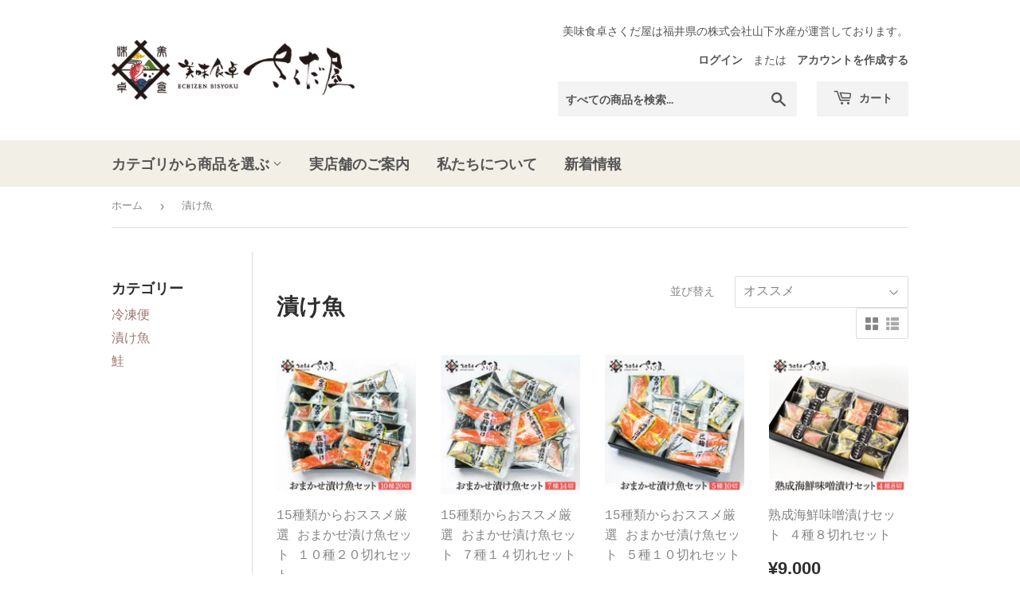

--- FILE ---
content_type: text/html; charset=utf-8
request_url: https://sakudaya.com/collections/%E6%BC%AC%E3%81%91%E9%AD%9A
body_size: 23020
content:
<!doctype html>
<html class="no-touch no-js" lang="ja">
<head>
  <script>(function(H){H.className=H.className.replace(/\bno-js\b/,'js')})(document.documentElement)</script>
  <!-- Basic page needs ================================================== -->
  <meta charset="utf-8">
  <meta http-equiv="X-UA-Compatible" content="IE=edge,chrome=1">

  
  <link rel="shortcut icon" href="//sakudaya.com/cdn/shop/files/pixta_69350944_S_32x32.png?v=1614310314" type="image/png" />
  

  <!-- Title and description ================================================== -->
  <title>
  漬け魚 &ndash; 美味食卓さくだ屋
  </title>

  

  <!-- Product meta ================================================== -->
  <!-- /snippets/social-meta-tags.liquid -->




<meta property="og:site_name" content="美味食卓さくだ屋">
<meta property="og:url" content="https://sakudaya.com/collections/%e6%bc%ac%e3%81%91%e9%ad%9a">
<meta property="og:title" content="漬け魚">
<meta property="og:type" content="product.group">
<meta property="og:description" content="福井県越前町で親子三代に渡り、干物の販売製造をはじめとし、魚屋を営んでおります。創業当初の屋号が「さくだ屋」でしたので、その屋号を引き継ぎ、「美味食卓　さくだ屋」をサービス名称として、株式会社山下水産が運営しております。
人と人とのつながりを大切にし、長年培った魚の目利きと、おもてなしの心で、海の幸の魅力を福井県より全国にお届けいたします。">





<meta name="twitter:card" content="summary_large_image">
<meta name="twitter:title" content="漬け魚">
<meta name="twitter:description" content="福井県越前町で親子三代に渡り、干物の販売製造をはじめとし、魚屋を営んでおります。創業当初の屋号が「さくだ屋」でしたので、その屋号を引き継ぎ、「美味食卓　さくだ屋」をサービス名称として、株式会社山下水産が運営しております。
人と人とのつながりを大切にし、長年培った魚の目利きと、おもてなしの心で、海の幸の魅力を福井県より全国にお届けいたします。">


  <!-- CSS3 variables ================================================== -->
  <style data-shopify>
  :root {
    --color-body-text: #858585;
    --color-body: #ffffff;
  }
</style>


  <!-- Helpers ================================================== -->
  <link rel="canonical" href="https://sakudaya.com/collections/%e6%bc%ac%e3%81%91%e9%ad%9a">
  <meta name="viewport" content="width=device-width,initial-scale=1">

  <!-- CSS ================================================== -->
  <link href="//sakudaya.com/cdn/shop/t/15/assets/theme.scss.css?v=90472878318938280691759334280" rel="stylesheet" type="text/css" media="all" />

  <script>

    var moneyFormat = '¥{{amount_no_decimals}}';

    var theme = {
      strings:{
        product:{
          unavailable: "お取り扱いできません",
          will_be_in_stock_after:"[date]入荷予定",
          only_left:"残り1個！",
          unitPrice: "単価",
          unitPriceSeparator: "あたり"
        },
        navigation:{
          more_link: "さらに"
        },
        map:{
          addressError: "住所を調べる際にエラーが発生しました",
          addressNoResults: "その住所は見つかりませんでした",
          addressQueryLimit: "Google APIの使用量の制限を超えました。\u003ca href=\"https:\/\/developers.google.com\/maps\/premium\/usage-limits\"\u003eプレミアムプラン\u003c\/a\u003eへのアップグレードをご検討ください。",
          authError: "あなたのGoogle Mapsのアカウント認証で問題が発生しました。"
        }
      },
      settings:{
        cartType: "modal"
      }
    };theme.breadcrumbs = {
        collection: {
          title: "漬け魚",
          link: "https://sakudaya.com/collections/%E6%BC%AC%E3%81%91%E9%AD%9A"
        }
      };
      sessionStorage.setItem("breadcrumb", JSON.stringify(theme.breadcrumbs.collection));</script>

  <!-- Header hook for plugins ================================================== -->
  <script>window.performance && window.performance.mark && window.performance.mark('shopify.content_for_header.start');</script><meta name="facebook-domain-verification" content="av6k0mkfivl1h68mdoxywbk3yd9s5u">
<meta name="google-site-verification" content="LzWinN9AnBAbbFfnqX9Hpms4rXKnoKkZn_rpyOayQqM">
<meta id="shopify-digital-wallet" name="shopify-digital-wallet" content="/50038505622/digital_wallets/dialog">
<meta name="shopify-checkout-api-token" content="d50f0061200a2d3dc86a53f19654c9ab">
<link rel="alternate" type="application/atom+xml" title="Feed" href="/collections/%E6%BC%AC%E3%81%91%E9%AD%9A.atom" />
<link rel="alternate" type="application/json+oembed" href="https://sakudaya.com/collections/%e6%bc%ac%e3%81%91%e9%ad%9a.oembed">
<script async="async" src="/checkouts/internal/preloads.js?locale=ja-JP"></script>
<link rel="preconnect" href="https://shop.app" crossorigin="anonymous">
<script async="async" src="https://shop.app/checkouts/internal/preloads.js?locale=ja-JP&shop_id=50038505622" crossorigin="anonymous"></script>
<script id="apple-pay-shop-capabilities" type="application/json">{"shopId":50038505622,"countryCode":"JP","currencyCode":"JPY","merchantCapabilities":["supports3DS"],"merchantId":"gid:\/\/shopify\/Shop\/50038505622","merchantName":"美味食卓さくだ屋","requiredBillingContactFields":["postalAddress","email","phone"],"requiredShippingContactFields":["postalAddress","email","phone"],"shippingType":"shipping","supportedNetworks":["visa","masterCard","amex","jcb","discover"],"total":{"type":"pending","label":"美味食卓さくだ屋","amount":"1.00"},"shopifyPaymentsEnabled":true,"supportsSubscriptions":true}</script>
<script id="shopify-features" type="application/json">{"accessToken":"d50f0061200a2d3dc86a53f19654c9ab","betas":["rich-media-storefront-analytics"],"domain":"sakudaya.com","predictiveSearch":false,"shopId":50038505622,"locale":"ja"}</script>
<script>var Shopify = Shopify || {};
Shopify.shop = "xn-y8jl8a946yegbm6yi93dol1b.myshopify.com";
Shopify.locale = "ja";
Shopify.currency = {"active":"JPY","rate":"1.0"};
Shopify.country = "JP";
Shopify.theme = {"name":"コレクション編集","id":142412185750,"schema_name":"Supply","schema_version":"9.5.1","theme_store_id":679,"role":"main"};
Shopify.theme.handle = "null";
Shopify.theme.style = {"id":null,"handle":null};
Shopify.cdnHost = "sakudaya.com/cdn";
Shopify.routes = Shopify.routes || {};
Shopify.routes.root = "/";</script>
<script type="module">!function(o){(o.Shopify=o.Shopify||{}).modules=!0}(window);</script>
<script>!function(o){function n(){var o=[];function n(){o.push(Array.prototype.slice.apply(arguments))}return n.q=o,n}var t=o.Shopify=o.Shopify||{};t.loadFeatures=n(),t.autoloadFeatures=n()}(window);</script>
<script>
  window.ShopifyPay = window.ShopifyPay || {};
  window.ShopifyPay.apiHost = "shop.app\/pay";
  window.ShopifyPay.redirectState = null;
</script>
<script id="shop-js-analytics" type="application/json">{"pageType":"collection"}</script>
<script defer="defer" async type="module" src="//sakudaya.com/cdn/shopifycloud/shop-js/modules/v2/client.init-shop-cart-sync_DAyPUxvO.ja.esm.js"></script>
<script defer="defer" async type="module" src="//sakudaya.com/cdn/shopifycloud/shop-js/modules/v2/chunk.common_DbtvRMEZ.esm.js"></script>
<script type="module">
  await import("//sakudaya.com/cdn/shopifycloud/shop-js/modules/v2/client.init-shop-cart-sync_DAyPUxvO.ja.esm.js");
await import("//sakudaya.com/cdn/shopifycloud/shop-js/modules/v2/chunk.common_DbtvRMEZ.esm.js");

  window.Shopify.SignInWithShop?.initShopCartSync?.({"fedCMEnabled":true,"windoidEnabled":true});

</script>
<script>
  window.Shopify = window.Shopify || {};
  if (!window.Shopify.featureAssets) window.Shopify.featureAssets = {};
  window.Shopify.featureAssets['shop-js'] = {"shop-cart-sync":["modules/v2/client.shop-cart-sync_B5k1ZK9W.ja.esm.js","modules/v2/chunk.common_DbtvRMEZ.esm.js"],"init-fed-cm":["modules/v2/client.init-fed-cm_CuQiT-yI.ja.esm.js","modules/v2/chunk.common_DbtvRMEZ.esm.js"],"shop-button":["modules/v2/client.shop-button_CIOB02Tb.ja.esm.js","modules/v2/chunk.common_DbtvRMEZ.esm.js"],"shop-cash-offers":["modules/v2/client.shop-cash-offers_BpSj_1Vr.ja.esm.js","modules/v2/chunk.common_DbtvRMEZ.esm.js","modules/v2/chunk.modal_B9S0pm2O.esm.js"],"init-windoid":["modules/v2/client.init-windoid_CD-45sc_.ja.esm.js","modules/v2/chunk.common_DbtvRMEZ.esm.js"],"shop-toast-manager":["modules/v2/client.shop-toast-manager_C7sjcQwx.ja.esm.js","modules/v2/chunk.common_DbtvRMEZ.esm.js"],"init-shop-email-lookup-coordinator":["modules/v2/client.init-shop-email-lookup-coordinator_Esr45C6t.ja.esm.js","modules/v2/chunk.common_DbtvRMEZ.esm.js"],"init-shop-cart-sync":["modules/v2/client.init-shop-cart-sync_DAyPUxvO.ja.esm.js","modules/v2/chunk.common_DbtvRMEZ.esm.js"],"pay-button":["modules/v2/client.pay-button_DVg0XA_T.ja.esm.js","modules/v2/chunk.common_DbtvRMEZ.esm.js"],"shop-login-button":["modules/v2/client.shop-login-button_CUDdcgWS.ja.esm.js","modules/v2/chunk.common_DbtvRMEZ.esm.js","modules/v2/chunk.modal_B9S0pm2O.esm.js"],"avatar":["modules/v2/client.avatar_BTnouDA3.ja.esm.js"],"init-shop-for-new-customer-accounts":["modules/v2/client.init-shop-for-new-customer-accounts_BaQHiX3q.ja.esm.js","modules/v2/client.shop-login-button_CUDdcgWS.ja.esm.js","modules/v2/chunk.common_DbtvRMEZ.esm.js","modules/v2/chunk.modal_B9S0pm2O.esm.js"],"init-customer-accounts-sign-up":["modules/v2/client.init-customer-accounts-sign-up_CzjDHGNv.ja.esm.js","modules/v2/client.shop-login-button_CUDdcgWS.ja.esm.js","modules/v2/chunk.common_DbtvRMEZ.esm.js","modules/v2/chunk.modal_B9S0pm2O.esm.js"],"checkout-modal":["modules/v2/client.checkout-modal_CJTi6SJW.ja.esm.js","modules/v2/chunk.common_DbtvRMEZ.esm.js","modules/v2/chunk.modal_B9S0pm2O.esm.js"],"init-customer-accounts":["modules/v2/client.init-customer-accounts_DtNhnpz6.ja.esm.js","modules/v2/client.shop-login-button_CUDdcgWS.ja.esm.js","modules/v2/chunk.common_DbtvRMEZ.esm.js","modules/v2/chunk.modal_B9S0pm2O.esm.js"],"shop-follow-button":["modules/v2/client.shop-follow-button_YOd6cF93.ja.esm.js","modules/v2/chunk.common_DbtvRMEZ.esm.js","modules/v2/chunk.modal_B9S0pm2O.esm.js"],"lead-capture":["modules/v2/client.lead-capture_x0vUGSnx.ja.esm.js","modules/v2/chunk.common_DbtvRMEZ.esm.js","modules/v2/chunk.modal_B9S0pm2O.esm.js"],"shop-login":["modules/v2/client.shop-login_BQ80J_r1.ja.esm.js","modules/v2/chunk.common_DbtvRMEZ.esm.js","modules/v2/chunk.modal_B9S0pm2O.esm.js"],"payment-terms":["modules/v2/client.payment-terms_CPIAYWoa.ja.esm.js","modules/v2/chunk.common_DbtvRMEZ.esm.js","modules/v2/chunk.modal_B9S0pm2O.esm.js"]};
</script>
<script>(function() {
  var isLoaded = false;
  function asyncLoad() {
    if (isLoaded) return;
    isLoaded = true;
    var urls = ["https:\/\/photo-hero.herokuapp.com\/customer\/product_instafeed.js?shop=xn-y8jl8a946yegbm6yi93dol1b.myshopify.com","https:\/\/gift-script-pr.pages.dev\/script.js?shop=xn-y8jl8a946yegbm6yi93dol1b.myshopify.com","https:\/\/cdn.nfcube.com\/instafeed-b842a85fdf9194066eb0dd4e558bae22.js?shop=xn-y8jl8a946yegbm6yi93dol1b.myshopify.com"];
    for (var i = 0; i < urls.length; i++) {
      var s = document.createElement('script');
      s.type = 'text/javascript';
      s.async = true;
      s.src = urls[i];
      var x = document.getElementsByTagName('script')[0];
      x.parentNode.insertBefore(s, x);
    }
  };
  if(window.attachEvent) {
    window.attachEvent('onload', asyncLoad);
  } else {
    window.addEventListener('load', asyncLoad, false);
  }
})();</script>
<script id="__st">var __st={"a":50038505622,"offset":32400,"reqid":"c61be32b-de83-4281-bf37-b994160d97af-1765547884","pageurl":"sakudaya.com\/collections\/%E6%BC%AC%E3%81%91%E9%AD%9A","u":"7150e6b039fa","p":"collection","rtyp":"collection","rid":280089165974};</script>
<script>window.ShopifyPaypalV4VisibilityTracking = true;</script>
<script id="captcha-bootstrap">!function(){'use strict';const t='contact',e='account',n='new_comment',o=[[t,t],['blogs',n],['comments',n],[t,'customer']],c=[[e,'customer_login'],[e,'guest_login'],[e,'recover_customer_password'],[e,'create_customer']],r=t=>t.map((([t,e])=>`form[action*='/${t}']:not([data-nocaptcha='true']) input[name='form_type'][value='${e}']`)).join(','),a=t=>()=>t?[...document.querySelectorAll(t)].map((t=>t.form)):[];function s(){const t=[...o],e=r(t);return a(e)}const i='password',u='form_key',d=['recaptcha-v3-token','g-recaptcha-response','h-captcha-response',i],f=()=>{try{return window.sessionStorage}catch{return}},m='__shopify_v',_=t=>t.elements[u];function p(t,e,n=!1){try{const o=window.sessionStorage,c=JSON.parse(o.getItem(e)),{data:r}=function(t){const{data:e,action:n}=t;return t[m]||n?{data:e,action:n}:{data:t,action:n}}(c);for(const[e,n]of Object.entries(r))t.elements[e]&&(t.elements[e].value=n);n&&o.removeItem(e)}catch(o){console.error('form repopulation failed',{error:o})}}const l='form_type',E='cptcha';function T(t){t.dataset[E]=!0}const w=window,h=w.document,L='Shopify',v='ce_forms',y='captcha';let A=!1;((t,e)=>{const n=(g='f06e6c50-85a8-45c8-87d0-21a2b65856fe',I='https://cdn.shopify.com/shopifycloud/storefront-forms-hcaptcha/ce_storefront_forms_captcha_hcaptcha.v1.5.2.iife.js',D={infoText:'hCaptchaによる保護',privacyText:'プライバシー',termsText:'利用規約'},(t,e,n)=>{const o=w[L][v],c=o.bindForm;if(c)return c(t,g,e,D).then(n);var r;o.q.push([[t,g,e,D],n]),r=I,A||(h.body.append(Object.assign(h.createElement('script'),{id:'captcha-provider',async:!0,src:r})),A=!0)});var g,I,D;w[L]=w[L]||{},w[L][v]=w[L][v]||{},w[L][v].q=[],w[L][y]=w[L][y]||{},w[L][y].protect=function(t,e){n(t,void 0,e),T(t)},Object.freeze(w[L][y]),function(t,e,n,w,h,L){const[v,y,A,g]=function(t,e,n){const i=e?o:[],u=t?c:[],d=[...i,...u],f=r(d),m=r(i),_=r(d.filter((([t,e])=>n.includes(e))));return[a(f),a(m),a(_),s()]}(w,h,L),I=t=>{const e=t.target;return e instanceof HTMLFormElement?e:e&&e.form},D=t=>v().includes(t);t.addEventListener('submit',(t=>{const e=I(t);if(!e)return;const n=D(e)&&!e.dataset.hcaptchaBound&&!e.dataset.recaptchaBound,o=_(e),c=g().includes(e)&&(!o||!o.value);(n||c)&&t.preventDefault(),c&&!n&&(function(t){try{if(!f())return;!function(t){const e=f();if(!e)return;const n=_(t);if(!n)return;const o=n.value;o&&e.removeItem(o)}(t);const e=Array.from(Array(32),(()=>Math.random().toString(36)[2])).join('');!function(t,e){_(t)||t.append(Object.assign(document.createElement('input'),{type:'hidden',name:u})),t.elements[u].value=e}(t,e),function(t,e){const n=f();if(!n)return;const o=[...t.querySelectorAll(`input[type='${i}']`)].map((({name:t})=>t)),c=[...d,...o],r={};for(const[a,s]of new FormData(t).entries())c.includes(a)||(r[a]=s);n.setItem(e,JSON.stringify({[m]:1,action:t.action,data:r}))}(t,e)}catch(e){console.error('failed to persist form',e)}}(e),e.submit())}));const S=(t,e)=>{t&&!t.dataset[E]&&(n(t,e.some((e=>e===t))),T(t))};for(const o of['focusin','change'])t.addEventListener(o,(t=>{const e=I(t);D(e)&&S(e,y())}));const B=e.get('form_key'),M=e.get(l),P=B&&M;t.addEventListener('DOMContentLoaded',(()=>{const t=y();if(P)for(const e of t)e.elements[l].value===M&&p(e,B);[...new Set([...A(),...v().filter((t=>'true'===t.dataset.shopifyCaptcha))])].forEach((e=>S(e,t)))}))}(h,new URLSearchParams(w.location.search),n,t,e,['guest_login'])})(!0,!0)}();</script>
<script integrity="sha256-52AcMU7V7pcBOXWImdc/TAGTFKeNjmkeM1Pvks/DTgc=" data-source-attribution="shopify.loadfeatures" defer="defer" src="//sakudaya.com/cdn/shopifycloud/storefront/assets/storefront/load_feature-81c60534.js" crossorigin="anonymous"></script>
<script crossorigin="anonymous" defer="defer" src="//sakudaya.com/cdn/shopifycloud/storefront/assets/shopify_pay/storefront-65b4c6d7.js?v=20250812"></script>
<script data-source-attribution="shopify.dynamic_checkout.dynamic.init">var Shopify=Shopify||{};Shopify.PaymentButton=Shopify.PaymentButton||{isStorefrontPortableWallets:!0,init:function(){window.Shopify.PaymentButton.init=function(){};var t=document.createElement("script");t.src="https://sakudaya.com/cdn/shopifycloud/portable-wallets/latest/portable-wallets.ja.js",t.type="module",document.head.appendChild(t)}};
</script>
<script data-source-attribution="shopify.dynamic_checkout.buyer_consent">
  function portableWalletsHideBuyerConsent(e){var t=document.getElementById("shopify-buyer-consent"),n=document.getElementById("shopify-subscription-policy-button");t&&n&&(t.classList.add("hidden"),t.setAttribute("aria-hidden","true"),n.removeEventListener("click",e))}function portableWalletsShowBuyerConsent(e){var t=document.getElementById("shopify-buyer-consent"),n=document.getElementById("shopify-subscription-policy-button");t&&n&&(t.classList.remove("hidden"),t.removeAttribute("aria-hidden"),n.addEventListener("click",e))}window.Shopify?.PaymentButton&&(window.Shopify.PaymentButton.hideBuyerConsent=portableWalletsHideBuyerConsent,window.Shopify.PaymentButton.showBuyerConsent=portableWalletsShowBuyerConsent);
</script>
<script data-source-attribution="shopify.dynamic_checkout.cart.bootstrap">document.addEventListener("DOMContentLoaded",(function(){function t(){return document.querySelector("shopify-accelerated-checkout-cart, shopify-accelerated-checkout")}if(t())Shopify.PaymentButton.init();else{new MutationObserver((function(e,n){t()&&(Shopify.PaymentButton.init(),n.disconnect())})).observe(document.body,{childList:!0,subtree:!0})}}));
</script>
<link id="shopify-accelerated-checkout-styles" rel="stylesheet" media="screen" href="https://sakudaya.com/cdn/shopifycloud/portable-wallets/latest/accelerated-checkout-backwards-compat.css" crossorigin="anonymous">
<style id="shopify-accelerated-checkout-cart">
        #shopify-buyer-consent {
  margin-top: 1em;
  display: inline-block;
  width: 100%;
}

#shopify-buyer-consent.hidden {
  display: none;
}

#shopify-subscription-policy-button {
  background: none;
  border: none;
  padding: 0;
  text-decoration: underline;
  font-size: inherit;
  cursor: pointer;
}

#shopify-subscription-policy-button::before {
  box-shadow: none;
}

      </style>

<script>window.performance && window.performance.mark && window.performance.mark('shopify.content_for_header.end');</script>

  
  

  <script src="//sakudaya.com/cdn/shop/t/15/assets/jquery-2.2.3.min.js?v=58211863146907186831744261337" type="text/javascript"></script>

  <script src="//sakudaya.com/cdn/shop/t/15/assets/lazysizes.min.js?v=8147953233334221341744261337" async="async"></script>
  <script src="//sakudaya.com/cdn/shop/t/15/assets/vendor.js?v=106177282645720727331744261337" defer="defer"></script>
  <script src="//sakudaya.com/cdn/shop/t/15/assets/theme.js?v=183830606395121104431744261337" defer="defer"></script>

<script>
  (function(d) {
    var config = {
      kitId: 'fsn1drk',
      scriptTimeout: 3000,
      async: true
    },
    h=d.documentElement,t=setTimeout(function(){h.className=h.className.replace(/\bwf-loading\b/g,"")+" wf-inactive";},config.scriptTimeout),tk=d.createElement("script"),f=false,s=d.getElementsByTagName("script")[0],a;h.className+=" wf-loading";tk.src='https://use.typekit.net/'+config.kitId+'.js';tk.async=true;tk.onload=tk.onreadystatechange=function(){a=this.readyState;if(f||a&&a!="complete"&&a!="loaded")return;f=true;clearTimeout(t);try{Typekit.load(config)}catch(e){}};s.parentNode.insertBefore(tk,s)
  })(document);
</script>
<meta name="google-site-verification" content="JLkCS8B-oH_uteNL3stBzJDqyVhIgVs824MJv3fXDt8" />
<!-- BEGIN app block: shopify://apps/all-in-gift/blocks/embed/14c78036-27a0-4098-a9e3-c3f1525dedff --><script id='huckleberry-all-in-gift-embed-script' type="text/javascript" src="https://gift-script-pr.pages.dev/script.js?shop=xn-y8jl8a946yegbm6yi93dol1b.myshopify.com" defer></script>
<!-- END app block --><link href="https://monorail-edge.shopifysvc.com" rel="dns-prefetch">
<script>(function(){if ("sendBeacon" in navigator && "performance" in window) {try {var session_token_from_headers = performance.getEntriesByType('navigation')[0].serverTiming.find(x => x.name == '_s').description;} catch {var session_token_from_headers = undefined;}var session_cookie_matches = document.cookie.match(/_shopify_s=([^;]*)/);var session_token_from_cookie = session_cookie_matches && session_cookie_matches.length === 2 ? session_cookie_matches[1] : "";var session_token = session_token_from_headers || session_token_from_cookie || "";function handle_abandonment_event(e) {var entries = performance.getEntries().filter(function(entry) {return /monorail-edge.shopifysvc.com/.test(entry.name);});if (!window.abandonment_tracked && entries.length === 0) {window.abandonment_tracked = true;var currentMs = Date.now();var navigation_start = performance.timing.navigationStart;var payload = {shop_id: 50038505622,url: window.location.href,navigation_start,duration: currentMs - navigation_start,session_token,page_type: "collection"};window.navigator.sendBeacon("https://monorail-edge.shopifysvc.com/v1/produce", JSON.stringify({schema_id: "online_store_buyer_site_abandonment/1.1",payload: payload,metadata: {event_created_at_ms: currentMs,event_sent_at_ms: currentMs}}));}}window.addEventListener('pagehide', handle_abandonment_event);}}());</script>
<script id="web-pixels-manager-setup">(function e(e,d,r,n,o){if(void 0===o&&(o={}),!Boolean(null===(a=null===(i=window.Shopify)||void 0===i?void 0:i.analytics)||void 0===a?void 0:a.replayQueue)){var i,a;window.Shopify=window.Shopify||{};var t=window.Shopify;t.analytics=t.analytics||{};var s=t.analytics;s.replayQueue=[],s.publish=function(e,d,r){return s.replayQueue.push([e,d,r]),!0};try{self.performance.mark("wpm:start")}catch(e){}var l=function(){var e={modern:/Edge?\/(1{2}[4-9]|1[2-9]\d|[2-9]\d{2}|\d{4,})\.\d+(\.\d+|)|Firefox\/(1{2}[4-9]|1[2-9]\d|[2-9]\d{2}|\d{4,})\.\d+(\.\d+|)|Chrom(ium|e)\/(9{2}|\d{3,})\.\d+(\.\d+|)|(Maci|X1{2}).+ Version\/(15\.\d+|(1[6-9]|[2-9]\d|\d{3,})\.\d+)([,.]\d+|)( \(\w+\)|)( Mobile\/\w+|) Safari\/|Chrome.+OPR\/(9{2}|\d{3,})\.\d+\.\d+|(CPU[ +]OS|iPhone[ +]OS|CPU[ +]iPhone|CPU IPhone OS|CPU iPad OS)[ +]+(15[._]\d+|(1[6-9]|[2-9]\d|\d{3,})[._]\d+)([._]\d+|)|Android:?[ /-](13[3-9]|1[4-9]\d|[2-9]\d{2}|\d{4,})(\.\d+|)(\.\d+|)|Android.+Firefox\/(13[5-9]|1[4-9]\d|[2-9]\d{2}|\d{4,})\.\d+(\.\d+|)|Android.+Chrom(ium|e)\/(13[3-9]|1[4-9]\d|[2-9]\d{2}|\d{4,})\.\d+(\.\d+|)|SamsungBrowser\/([2-9]\d|\d{3,})\.\d+/,legacy:/Edge?\/(1[6-9]|[2-9]\d|\d{3,})\.\d+(\.\d+|)|Firefox\/(5[4-9]|[6-9]\d|\d{3,})\.\d+(\.\d+|)|Chrom(ium|e)\/(5[1-9]|[6-9]\d|\d{3,})\.\d+(\.\d+|)([\d.]+$|.*Safari\/(?![\d.]+ Edge\/[\d.]+$))|(Maci|X1{2}).+ Version\/(10\.\d+|(1[1-9]|[2-9]\d|\d{3,})\.\d+)([,.]\d+|)( \(\w+\)|)( Mobile\/\w+|) Safari\/|Chrome.+OPR\/(3[89]|[4-9]\d|\d{3,})\.\d+\.\d+|(CPU[ +]OS|iPhone[ +]OS|CPU[ +]iPhone|CPU IPhone OS|CPU iPad OS)[ +]+(10[._]\d+|(1[1-9]|[2-9]\d|\d{3,})[._]\d+)([._]\d+|)|Android:?[ /-](13[3-9]|1[4-9]\d|[2-9]\d{2}|\d{4,})(\.\d+|)(\.\d+|)|Mobile Safari.+OPR\/([89]\d|\d{3,})\.\d+\.\d+|Android.+Firefox\/(13[5-9]|1[4-9]\d|[2-9]\d{2}|\d{4,})\.\d+(\.\d+|)|Android.+Chrom(ium|e)\/(13[3-9]|1[4-9]\d|[2-9]\d{2}|\d{4,})\.\d+(\.\d+|)|Android.+(UC? ?Browser|UCWEB|U3)[ /]?(15\.([5-9]|\d{2,})|(1[6-9]|[2-9]\d|\d{3,})\.\d+)\.\d+|SamsungBrowser\/(5\.\d+|([6-9]|\d{2,})\.\d+)|Android.+MQ{2}Browser\/(14(\.(9|\d{2,})|)|(1[5-9]|[2-9]\d|\d{3,})(\.\d+|))(\.\d+|)|K[Aa][Ii]OS\/(3\.\d+|([4-9]|\d{2,})\.\d+)(\.\d+|)/},d=e.modern,r=e.legacy,n=navigator.userAgent;return n.match(d)?"modern":n.match(r)?"legacy":"unknown"}(),u="modern"===l?"modern":"legacy",c=(null!=n?n:{modern:"",legacy:""})[u],f=function(e){return[e.baseUrl,"/wpm","/b",e.hashVersion,"modern"===e.buildTarget?"m":"l",".js"].join("")}({baseUrl:d,hashVersion:r,buildTarget:u}),m=function(e){var d=e.version,r=e.bundleTarget,n=e.surface,o=e.pageUrl,i=e.monorailEndpoint;return{emit:function(e){var a=e.status,t=e.errorMsg,s=(new Date).getTime(),l=JSON.stringify({metadata:{event_sent_at_ms:s},events:[{schema_id:"web_pixels_manager_load/3.1",payload:{version:d,bundle_target:r,page_url:o,status:a,surface:n,error_msg:t},metadata:{event_created_at_ms:s}}]});if(!i)return console&&console.warn&&console.warn("[Web Pixels Manager] No Monorail endpoint provided, skipping logging."),!1;try{return self.navigator.sendBeacon.bind(self.navigator)(i,l)}catch(e){}var u=new XMLHttpRequest;try{return u.open("POST",i,!0),u.setRequestHeader("Content-Type","text/plain"),u.send(l),!0}catch(e){return console&&console.warn&&console.warn("[Web Pixels Manager] Got an unhandled error while logging to Monorail."),!1}}}}({version:r,bundleTarget:l,surface:e.surface,pageUrl:self.location.href,monorailEndpoint:e.monorailEndpoint});try{o.browserTarget=l,function(e){var d=e.src,r=e.async,n=void 0===r||r,o=e.onload,i=e.onerror,a=e.sri,t=e.scriptDataAttributes,s=void 0===t?{}:t,l=document.createElement("script"),u=document.querySelector("head"),c=document.querySelector("body");if(l.async=n,l.src=d,a&&(l.integrity=a,l.crossOrigin="anonymous"),s)for(var f in s)if(Object.prototype.hasOwnProperty.call(s,f))try{l.dataset[f]=s[f]}catch(e){}if(o&&l.addEventListener("load",o),i&&l.addEventListener("error",i),u)u.appendChild(l);else{if(!c)throw new Error("Did not find a head or body element to append the script");c.appendChild(l)}}({src:f,async:!0,onload:function(){if(!function(){var e,d;return Boolean(null===(d=null===(e=window.Shopify)||void 0===e?void 0:e.analytics)||void 0===d?void 0:d.initialized)}()){var d=window.webPixelsManager.init(e)||void 0;if(d){var r=window.Shopify.analytics;r.replayQueue.forEach((function(e){var r=e[0],n=e[1],o=e[2];d.publishCustomEvent(r,n,o)})),r.replayQueue=[],r.publish=d.publishCustomEvent,r.visitor=d.visitor,r.initialized=!0}}},onerror:function(){return m.emit({status:"failed",errorMsg:"".concat(f," has failed to load")})},sri:function(e){var d=/^sha384-[A-Za-z0-9+/=]+$/;return"string"==typeof e&&d.test(e)}(c)?c:"",scriptDataAttributes:o}),m.emit({status:"loading"})}catch(e){m.emit({status:"failed",errorMsg:(null==e?void 0:e.message)||"Unknown error"})}}})({shopId: 50038505622,storefrontBaseUrl: "https://sakudaya.com",extensionsBaseUrl: "https://extensions.shopifycdn.com/cdn/shopifycloud/web-pixels-manager",monorailEndpoint: "https://monorail-edge.shopifysvc.com/unstable/produce_batch",surface: "storefront-renderer",enabledBetaFlags: ["2dca8a86"],webPixelsConfigList: [{"id":"898072726","configuration":"{\"config\":\"{\\\"google_tag_ids\\\":[\\\"G-4S4D1XYG97\\\",\\\"GT-TQD6WB86\\\"],\\\"target_country\\\":\\\"ZZ\\\",\\\"gtag_events\\\":[{\\\"type\\\":\\\"search\\\",\\\"action_label\\\":\\\"G-4S4D1XYG97\\\"},{\\\"type\\\":\\\"begin_checkout\\\",\\\"action_label\\\":\\\"G-4S4D1XYG97\\\"},{\\\"type\\\":\\\"view_item\\\",\\\"action_label\\\":[\\\"G-4S4D1XYG97\\\",\\\"MC-XJV64TM3JN\\\"]},{\\\"type\\\":\\\"purchase\\\",\\\"action_label\\\":[\\\"G-4S4D1XYG97\\\",\\\"MC-XJV64TM3JN\\\"]},{\\\"type\\\":\\\"page_view\\\",\\\"action_label\\\":[\\\"G-4S4D1XYG97\\\",\\\"MC-XJV64TM3JN\\\"]},{\\\"type\\\":\\\"add_payment_info\\\",\\\"action_label\\\":\\\"G-4S4D1XYG97\\\"},{\\\"type\\\":\\\"add_to_cart\\\",\\\"action_label\\\":\\\"G-4S4D1XYG97\\\"}],\\\"enable_monitoring_mode\\\":false}\"}","eventPayloadVersion":"v1","runtimeContext":"OPEN","scriptVersion":"b2a88bafab3e21179ed38636efcd8a93","type":"APP","apiClientId":1780363,"privacyPurposes":[],"dataSharingAdjustments":{"protectedCustomerApprovalScopes":["read_customer_address","read_customer_email","read_customer_name","read_customer_personal_data","read_customer_phone"]}},{"id":"175636630","configuration":"{\"pixel_id\":\"576377847807574\",\"pixel_type\":\"facebook_pixel\",\"metaapp_system_user_token\":\"-\"}","eventPayloadVersion":"v1","runtimeContext":"OPEN","scriptVersion":"ca16bc87fe92b6042fbaa3acc2fbdaa6","type":"APP","apiClientId":2329312,"privacyPurposes":["ANALYTICS","MARKETING","SALE_OF_DATA"],"dataSharingAdjustments":{"protectedCustomerApprovalScopes":["read_customer_address","read_customer_email","read_customer_name","read_customer_personal_data","read_customer_phone"]}},{"id":"shopify-app-pixel","configuration":"{}","eventPayloadVersion":"v1","runtimeContext":"STRICT","scriptVersion":"0450","apiClientId":"shopify-pixel","type":"APP","privacyPurposes":["ANALYTICS","MARKETING"]},{"id":"shopify-custom-pixel","eventPayloadVersion":"v1","runtimeContext":"LAX","scriptVersion":"0450","apiClientId":"shopify-pixel","type":"CUSTOM","privacyPurposes":["ANALYTICS","MARKETING"]}],isMerchantRequest: false,initData: {"shop":{"name":"美味食卓さくだ屋","paymentSettings":{"currencyCode":"JPY"},"myshopifyDomain":"xn-y8jl8a946yegbm6yi93dol1b.myshopify.com","countryCode":"JP","storefrontUrl":"https:\/\/sakudaya.com"},"customer":null,"cart":null,"checkout":null,"productVariants":[],"purchasingCompany":null},},"https://sakudaya.com/cdn","ae1676cfwd2530674p4253c800m34e853cb",{"modern":"","legacy":""},{"shopId":"50038505622","storefrontBaseUrl":"https:\/\/sakudaya.com","extensionBaseUrl":"https:\/\/extensions.shopifycdn.com\/cdn\/shopifycloud\/web-pixels-manager","surface":"storefront-renderer","enabledBetaFlags":"[\"2dca8a86\"]","isMerchantRequest":"false","hashVersion":"ae1676cfwd2530674p4253c800m34e853cb","publish":"custom","events":"[[\"page_viewed\",{}],[\"collection_viewed\",{\"collection\":{\"id\":\"280089165974\",\"title\":\"漬け魚\",\"productVariants\":[{\"price\":{\"amount\":7500.0,\"currencyCode\":\"JPY\"},\"product\":{\"title\":\"15種類からおススメ厳選 おまかせ漬け魚セット １０種２０切れセット\",\"vendor\":\"株式会社山下水産\",\"id\":\"6001007952022\",\"untranslatedTitle\":\"15種類からおススメ厳選 おまかせ漬け魚セット １０種２０切れセット\",\"url\":\"\/products\/misoduke-choice-8\",\"type\":\"味噌漬けセット\"},\"id\":\"37318487736470\",\"image\":{\"src\":\"\/\/sakudaya.com\/cdn\/shop\/products\/omakase10-01.jpg?v=1607994008\"},\"sku\":\"misoduke-choice-8\",\"title\":\"Default Title\",\"untranslatedTitle\":\"Default Title\"},{\"price\":{\"amount\":6000.0,\"currencyCode\":\"JPY\"},\"product\":{\"title\":\"15種類からおススメ厳選 おまかせ漬け魚セット ７種１４切れセット\",\"vendor\":\"株式会社山下水産\",\"id\":\"6000983998614\",\"untranslatedTitle\":\"15種類からおススメ厳選 おまかせ漬け魚セット ７種１４切れセット\",\"url\":\"\/products\/misoduke-choice-6\",\"type\":\"味噌漬けセット\"},\"id\":\"37318443532438\",\"image\":{\"src\":\"\/\/sakudaya.com\/cdn\/shop\/products\/omakase7-01.jpg?v=1607992964\"},\"sku\":\"misoduke-choice-6\",\"title\":\"Default Title\",\"untranslatedTitle\":\"Default Title\"},{\"price\":{\"amount\":5000.0,\"currencyCode\":\"JPY\"},\"product\":{\"title\":\"15種類からおススメ厳選 おまかせ漬け魚セット ５種１０切れセット\",\"vendor\":\"株式会社山下水産\",\"id\":\"6000973447318\",\"untranslatedTitle\":\"15種類からおススメ厳選 おまかせ漬け魚セット ５種１０切れセット\",\"url\":\"\/products\/misoduke-choice-4\",\"type\":\"味噌漬けセット\"},\"id\":\"37318432325782\",\"image\":{\"src\":\"\/\/sakudaya.com\/cdn\/shop\/products\/omakase5-01.jpg?v=1607992715\"},\"sku\":\"misoduke-choice-4\",\"title\":\"Default Title\",\"untranslatedTitle\":\"Default Title\"},{\"price\":{\"amount\":9000.0,\"currencyCode\":\"JPY\"},\"product\":{\"title\":\"熟成海鮮味噌漬けセット ４種８切れセット\",\"vendor\":\"株式会社山下水産\",\"id\":\"5998129905814\",\"untranslatedTitle\":\"熟成海鮮味噌漬けセット ４種８切れセット\",\"url\":\"\/products\/1110001651\",\"type\":\"味噌漬けセット\"},\"id\":\"37311290605718\",\"image\":{\"src\":\"\/\/sakudaya.com\/cdn\/shop\/products\/4type8p-01.jpg?v=1607929541\"},\"sku\":\"1110001651\",\"title\":\"Default Title\",\"untranslatedTitle\":\"Default Title\"}]}}]]"});</script><script>
  window.ShopifyAnalytics = window.ShopifyAnalytics || {};
  window.ShopifyAnalytics.meta = window.ShopifyAnalytics.meta || {};
  window.ShopifyAnalytics.meta.currency = 'JPY';
  var meta = {"products":[{"id":6001007952022,"gid":"gid:\/\/shopify\/Product\/6001007952022","vendor":"株式会社山下水産","type":"味噌漬けセット","variants":[{"id":37318487736470,"price":750000,"name":"15種類からおススメ厳選 おまかせ漬け魚セット １０種２０切れセット","public_title":null,"sku":"misoduke-choice-8"}],"remote":false},{"id":6000983998614,"gid":"gid:\/\/shopify\/Product\/6000983998614","vendor":"株式会社山下水産","type":"味噌漬けセット","variants":[{"id":37318443532438,"price":600000,"name":"15種類からおススメ厳選 おまかせ漬け魚セット ７種１４切れセット","public_title":null,"sku":"misoduke-choice-6"}],"remote":false},{"id":6000973447318,"gid":"gid:\/\/shopify\/Product\/6000973447318","vendor":"株式会社山下水産","type":"味噌漬けセット","variants":[{"id":37318432325782,"price":500000,"name":"15種類からおススメ厳選 おまかせ漬け魚セット ５種１０切れセット","public_title":null,"sku":"misoduke-choice-4"}],"remote":false},{"id":5998129905814,"gid":"gid:\/\/shopify\/Product\/5998129905814","vendor":"株式会社山下水産","type":"味噌漬けセット","variants":[{"id":37311290605718,"price":900000,"name":"熟成海鮮味噌漬けセット ４種８切れセット","public_title":null,"sku":"1110001651"}],"remote":false}],"page":{"pageType":"collection","resourceType":"collection","resourceId":280089165974}};
  for (var attr in meta) {
    window.ShopifyAnalytics.meta[attr] = meta[attr];
  }
</script>
<script class="analytics">
  (function () {
    var customDocumentWrite = function(content) {
      var jquery = null;

      if (window.jQuery) {
        jquery = window.jQuery;
      } else if (window.Checkout && window.Checkout.$) {
        jquery = window.Checkout.$;
      }

      if (jquery) {
        jquery('body').append(content);
      }
    };

    var hasLoggedConversion = function(token) {
      if (token) {
        return document.cookie.indexOf('loggedConversion=' + token) !== -1;
      }
      return false;
    }

    var setCookieIfConversion = function(token) {
      if (token) {
        var twoMonthsFromNow = new Date(Date.now());
        twoMonthsFromNow.setMonth(twoMonthsFromNow.getMonth() + 2);

        document.cookie = 'loggedConversion=' + token + '; expires=' + twoMonthsFromNow;
      }
    }

    var trekkie = window.ShopifyAnalytics.lib = window.trekkie = window.trekkie || [];
    if (trekkie.integrations) {
      return;
    }
    trekkie.methods = [
      'identify',
      'page',
      'ready',
      'track',
      'trackForm',
      'trackLink'
    ];
    trekkie.factory = function(method) {
      return function() {
        var args = Array.prototype.slice.call(arguments);
        args.unshift(method);
        trekkie.push(args);
        return trekkie;
      };
    };
    for (var i = 0; i < trekkie.methods.length; i++) {
      var key = trekkie.methods[i];
      trekkie[key] = trekkie.factory(key);
    }
    trekkie.load = function(config) {
      trekkie.config = config || {};
      trekkie.config.initialDocumentCookie = document.cookie;
      var first = document.getElementsByTagName('script')[0];
      var script = document.createElement('script');
      script.type = 'text/javascript';
      script.onerror = function(e) {
        var scriptFallback = document.createElement('script');
        scriptFallback.type = 'text/javascript';
        scriptFallback.onerror = function(error) {
                var Monorail = {
      produce: function produce(monorailDomain, schemaId, payload) {
        var currentMs = new Date().getTime();
        var event = {
          schema_id: schemaId,
          payload: payload,
          metadata: {
            event_created_at_ms: currentMs,
            event_sent_at_ms: currentMs
          }
        };
        return Monorail.sendRequest("https://" + monorailDomain + "/v1/produce", JSON.stringify(event));
      },
      sendRequest: function sendRequest(endpointUrl, payload) {
        // Try the sendBeacon API
        if (window && window.navigator && typeof window.navigator.sendBeacon === 'function' && typeof window.Blob === 'function' && !Monorail.isIos12()) {
          var blobData = new window.Blob([payload], {
            type: 'text/plain'
          });

          if (window.navigator.sendBeacon(endpointUrl, blobData)) {
            return true;
          } // sendBeacon was not successful

        } // XHR beacon

        var xhr = new XMLHttpRequest();

        try {
          xhr.open('POST', endpointUrl);
          xhr.setRequestHeader('Content-Type', 'text/plain');
          xhr.send(payload);
        } catch (e) {
          console.log(e);
        }

        return false;
      },
      isIos12: function isIos12() {
        return window.navigator.userAgent.lastIndexOf('iPhone; CPU iPhone OS 12_') !== -1 || window.navigator.userAgent.lastIndexOf('iPad; CPU OS 12_') !== -1;
      }
    };
    Monorail.produce('monorail-edge.shopifysvc.com',
      'trekkie_storefront_load_errors/1.1',
      {shop_id: 50038505622,
      theme_id: 142412185750,
      app_name: "storefront",
      context_url: window.location.href,
      source_url: "//sakudaya.com/cdn/s/trekkie.storefront.1a0636ab3186d698599065cb6ce9903ebacdd71a.min.js"});

        };
        scriptFallback.async = true;
        scriptFallback.src = '//sakudaya.com/cdn/s/trekkie.storefront.1a0636ab3186d698599065cb6ce9903ebacdd71a.min.js';
        first.parentNode.insertBefore(scriptFallback, first);
      };
      script.async = true;
      script.src = '//sakudaya.com/cdn/s/trekkie.storefront.1a0636ab3186d698599065cb6ce9903ebacdd71a.min.js';
      first.parentNode.insertBefore(script, first);
    };
    trekkie.load(
      {"Trekkie":{"appName":"storefront","development":false,"defaultAttributes":{"shopId":50038505622,"isMerchantRequest":null,"themeId":142412185750,"themeCityHash":"997484532308588914","contentLanguage":"ja","currency":"JPY","eventMetadataId":"cd5eb7bc-8ad8-42e4-9f44-d74fc480529e"},"isServerSideCookieWritingEnabled":true,"monorailRegion":"shop_domain","enabledBetaFlags":["f0df213a"]},"Session Attribution":{},"S2S":{"facebookCapiEnabled":true,"source":"trekkie-storefront-renderer","apiClientId":580111}}
    );

    var loaded = false;
    trekkie.ready(function() {
      if (loaded) return;
      loaded = true;

      window.ShopifyAnalytics.lib = window.trekkie;

      var originalDocumentWrite = document.write;
      document.write = customDocumentWrite;
      try { window.ShopifyAnalytics.merchantGoogleAnalytics.call(this); } catch(error) {};
      document.write = originalDocumentWrite;

      window.ShopifyAnalytics.lib.page(null,{"pageType":"collection","resourceType":"collection","resourceId":280089165974,"shopifyEmitted":true});

      var match = window.location.pathname.match(/checkouts\/(.+)\/(thank_you|post_purchase)/)
      var token = match? match[1]: undefined;
      if (!hasLoggedConversion(token)) {
        setCookieIfConversion(token);
        window.ShopifyAnalytics.lib.track("Viewed Product Category",{"currency":"JPY","category":"Collection: 漬け魚","collectionName":"漬け魚","collectionId":280089165974,"nonInteraction":true},undefined,undefined,{"shopifyEmitted":true});
      }
    });


        var eventsListenerScript = document.createElement('script');
        eventsListenerScript.async = true;
        eventsListenerScript.src = "//sakudaya.com/cdn/shopifycloud/storefront/assets/shop_events_listener-3da45d37.js";
        document.getElementsByTagName('head')[0].appendChild(eventsListenerScript);

})();</script>
<script
  defer
  src="https://sakudaya.com/cdn/shopifycloud/perf-kit/shopify-perf-kit-2.1.2.min.js"
  data-application="storefront-renderer"
  data-shop-id="50038505622"
  data-render-region="gcp-us-central1"
  data-page-type="collection"
  data-theme-instance-id="142412185750"
  data-theme-name="Supply"
  data-theme-version="9.5.1"
  data-monorail-region="shop_domain"
  data-resource-timing-sampling-rate="10"
  data-shs="true"
  data-shs-beacon="true"
  data-shs-export-with-fetch="true"
  data-shs-logs-sample-rate="1"
></script>
</head>

<body id="漬け魚" class="template-collection">

  <div id="shopify-section-header" class="shopify-section header-section"><header class="site-header" role="banner" data-section-id="header" data-section-type="header-section">
  <div class="wrapper">

    <div class="grid--full">
      <div class="grid-item large--one-half">
        
          <div class="h1 header-logo" itemscope itemtype="http://schema.org/Organization">
        
          
          

          <a href="/" itemprop="url">
            <div class="lazyload__image-wrapper no-js header-logo__image" style="max-width:305px;">
              <div style="padding-top:24.555808656036447%;">
                <img class="lazyload js"
                  data-src="//sakudaya.com/cdn/shop/files/a6521e92db5e5d51256ec8c7b8e8b465_{width}x.png?v=1614310070"
                  data-widths="[180, 360, 540, 720, 900, 1080, 1296, 1512, 1728, 2048]"
                  data-aspectratio="4.072356215213358"
                  data-sizes="auto"
                  alt="さくだ屋（福井県の株式会社山下水産　運営）ロゴ"
                  style="width:305px;">
              </div>
            </div>
            <noscript>
              
              <img src="//sakudaya.com/cdn/shop/files/a6521e92db5e5d51256ec8c7b8e8b465_305x.png?v=1614310070"
                srcset="//sakudaya.com/cdn/shop/files/a6521e92db5e5d51256ec8c7b8e8b465_305x.png?v=1614310070 1x, //sakudaya.com/cdn/shop/files/a6521e92db5e5d51256ec8c7b8e8b465_305x@2x.png?v=1614310070 2x"
                alt="さくだ屋（福井県の株式会社山下水産　運営）ロゴ"
                itemprop="logo"
                style="max-width:305px;">
            </noscript>
          </a>
          
        
          </div>
        
      </div>

      <div class="grid-item large--one-half text-center large--text-right">
        
          <div class="site-header--text-links">
            
              

                <p>美味食卓さくだ屋は福井県の株式会社山下水産が運営しております。</p>

              
            

            
              <span class="site-header--meta-links medium-down--hide">
                
                  <a href="/account/login" id="customer_login_link">ログイン</a>
                  <span class="site-header--spacer">または</span>
                  <a href="/account/register" id="customer_register_link">アカウントを作成する</a>
                
              </span>
            
          </div>

          <br class="medium-down--hide">
        

        <form action="/search" method="get" class="search-bar" role="search">
  <input type="hidden" name="type" value="product">

  <input type="search" name="q" value="" placeholder="すべての商品を検索..." aria-label="すべての商品を検索...">
  <button type="submit" class="search-bar--submit icon-fallback-text">
    <span class="icon icon-search" aria-hidden="true"></span>
    <span class="fallback-text">検索する</span>
  </button>
</form>


        <a href="/cart" class="header-cart-btn cart-toggle">
          <span class="icon icon-cart"></span>
          カート <span class="cart-count cart-badge--desktop hidden-count">0</span>
        </a>
      </div>
    </div>

  </div>
</header>

<div id="mobileNavBar">
  <div class="display-table-cell">
    <button class="menu-toggle mobileNavBar-link" aria-controls="navBar" aria-expanded="false"><span class="icon icon-hamburger" aria-hidden="true"></span>メニュー</button>
  </div>
  <div class="display-table-cell">
    <a href="/cart" class="cart-toggle mobileNavBar-link">
      <span class="icon icon-cart"></span>
      カート <span class="cart-count hidden-count">0</span>
    </a>
  </div>
</div>

<nav class="nav-bar" id="navBar" role="navigation">
  <div class="wrapper">
    <form action="/search" method="get" class="search-bar" role="search">
  <input type="hidden" name="type" value="product">

  <input type="search" name="q" value="" placeholder="すべての商品を検索..." aria-label="すべての商品を検索...">
  <button type="submit" class="search-bar--submit icon-fallback-text">
    <span class="icon icon-search" aria-hidden="true"></span>
    <span class="fallback-text">検索する</span>
  </button>
</form>

    <ul class="mobile-nav" id="MobileNav">
  
  <li class="large--hide">
    <a href="/">ホーム</a>
  </li>
  
  
    
      
      <li
        class="mobile-nav--has-dropdown "
        aria-haspopup="true">
        <a
          href="/collections"
          class="mobile-nav--link"
          data-meganav-type="parent"
          >
            カテゴリから商品を選ぶ
        </a>
        <button class="icon icon-arrow-down mobile-nav--button"
          aria-expanded="false"
          aria-label="カテゴリから商品を選ぶ メニュー">
        </button>
        <ul
          id="MenuParent-1"
          class="mobile-nav--dropdown "
          data-meganav-dropdown>
          
            
              <li>
                <a
                  href="/collections/%E3%81%95%E3%81%8F%E3%81%A0%E5%B1%8B%E3%81%AE%E5%B9%B2%E7%89%A9-1"
                  class="mobile-nav--link"
                  data-meganav-type="child"
                  >
                    さくだ屋の干物
                </a>
              </li>
            
          
            
              <li>
                <a
                  href="/collections/%E3%81%8A%E5%88%BA%E8%BA%AB-%E6%B5%B7%E9%AE%AE%E4%B8%BC"
                  class="mobile-nav--link"
                  data-meganav-type="child"
                  >
                    福井の鮮魚・海鮮丼セット
                </a>
              </li>
            
          
            
              <li>
                <a
                  href="/collections/%E8%9F%B9"
                  class="mobile-nav--link"
                  data-meganav-type="child"
                  >
                    蟹
                </a>
              </li>
            
          
            
              <li>
                <a
                  href="/collections/%E3%81%BE%E3%81%90%E3%82%8D-1"
                  class="mobile-nav--link"
                  data-meganav-type="child"
                  >
                    マグロ
                </a>
              </li>
            
          
            
              <li>
                <a
                  href="/collections/%E9%AE%AD-%E3%82%B5%E3%83%BC%E3%83%A2%E3%83%B3-1"
                  class="mobile-nav--link"
                  data-meganav-type="child"
                  >
                    鮭・サーモン
                </a>
              </li>
            
          
            
              <li>
                <a
                  href="/collections/%E3%81%86%E3%81%AA%E3%81%8E-1"
                  class="mobile-nav--link"
                  data-meganav-type="child"
                  >
                    うなぎ
                </a>
              </li>
            
          
            
              <li>
                <a
                  href="/collections/%E3%82%A4%E3%82%AB-%E3%81%9F%E3%81%93-1"
                  class="mobile-nav--link"
                  data-meganav-type="child"
                  >
                    イカ・たこ
                </a>
              </li>
            
          
            
              <li>
                <a
                  href="/collections/%E6%B5%B7%E8%80%81"
                  class="mobile-nav--link"
                  data-meganav-type="child"
                  >
                    海老
                </a>
              </li>
            
          
            
              <li>
                <a
                  href="/collections/%E8%B2%9D-1"
                  class="mobile-nav--link"
                  data-meganav-type="child"
                  >
                    貝
                </a>
              </li>
            
          
            
              <li>
                <a
                  href="/collections/%E3%81%86%E3%81%AB-%E9%AD%9A%E5%8D%B5"
                  class="mobile-nav--link"
                  data-meganav-type="child"
                  >
                    うに・魚卵
                </a>
              </li>
            
          
            
              <li>
                <a
                  href="/collections/%E6%BC%AC%E3%81%91%E9%AD%9A-1"
                  class="mobile-nav--link"
                  data-meganav-type="child"
                  >
                    漬け魚
                </a>
              </li>
            
          
            
              <li>
                <a
                  href="/collections/%E9%8D%8B-%E5%B8%82%E5%A0%B4%E3%82%93%E3%81%A0%E3%81%97"
                  class="mobile-nav--link"
                  data-meganav-type="child"
                  >
                    鍋・市場んだし
                </a>
              </li>
            
          
            
              <li>
                <a
                  href="/collections/%E7%89%B9%E7%94%A3%E5%93%81-1"
                  class="mobile-nav--link"
                  data-meganav-type="child"
                  >
                    福井の特産品
                </a>
              </li>
            
          
            
              <li>
                <a
                  href="/collections/%E6%B5%B7%E8%97%BB-1"
                  class="mobile-nav--link"
                  data-meganav-type="child"
                  >
                    海藻
                </a>
              </li>
            
          
            
              <li>
                <a
                  href="/collections/%E3%81%8A%E3%81%A4%E3%81%BE%E3%81%BF"
                  class="mobile-nav--link"
                  data-meganav-type="child"
                  >
                    珍味・おつまみ
                </a>
              </li>
            
          
        </ul>
      </li>
    
  
    
      <li>
        <a
          href="/pages/%E5%AE%9F%E5%BA%97%E8%88%97%E3%81%AE%E3%81%94%E6%A1%88%E5%86%85"
          class="mobile-nav--link"
          data-meganav-type="child"
          >
            実店舗のご案内
        </a>
      </li>
    
  
    
      <li>
        <a
          href="/pages/%E7%A7%81%E9%81%94%E3%81%AB%E3%81%A4%E3%81%84%E3%81%A6"
          class="mobile-nav--link"
          data-meganav-type="child"
          >
            私たちについて
        </a>
      </li>
    
  
    
      <li>
        <a
          href="/pages/instagram/instagram-8xpyf4ri"
          class="mobile-nav--link"
          data-meganav-type="child"
          >
            新着情報
        </a>
      </li>
    
  

  
    
      <li class="customer-navlink large--hide"><a href="/account/login" id="customer_login_link">ログイン</a></li>
      <li class="customer-navlink large--hide"><a href="/account/register" id="customer_register_link">アカウントを作成する</a></li>
    
  
</ul>

    <ul class="site-nav" id="AccessibleNav">
  
  <li class="large--hide">
    <a href="/">ホーム</a>
  </li>
  
  
    
      
      <li
        class="site-nav--has-dropdown "
        aria-haspopup="true">
        <a
          href="/collections"
          class="site-nav--link"
          data-meganav-type="parent"
          aria-controls="MenuParent-1"
          aria-expanded="false"
          >
            カテゴリから商品を選ぶ
            <span class="icon icon-arrow-down" aria-hidden="true"></span>
        </a>
        <ul
          id="MenuParent-1"
          class="site-nav--dropdown "
          data-meganav-dropdown>
          
            
              <li>
                <a
                  href="/collections/%E3%81%95%E3%81%8F%E3%81%A0%E5%B1%8B%E3%81%AE%E5%B9%B2%E7%89%A9-1"
                  class="site-nav--link"
                  data-meganav-type="child"
                  
                  tabindex="-1">
                    さくだ屋の干物
                </a>
              </li>
            
          
            
              <li>
                <a
                  href="/collections/%E3%81%8A%E5%88%BA%E8%BA%AB-%E6%B5%B7%E9%AE%AE%E4%B8%BC"
                  class="site-nav--link"
                  data-meganav-type="child"
                  
                  tabindex="-1">
                    福井の鮮魚・海鮮丼セット
                </a>
              </li>
            
          
            
              <li>
                <a
                  href="/collections/%E8%9F%B9"
                  class="site-nav--link"
                  data-meganav-type="child"
                  
                  tabindex="-1">
                    蟹
                </a>
              </li>
            
          
            
              <li>
                <a
                  href="/collections/%E3%81%BE%E3%81%90%E3%82%8D-1"
                  class="site-nav--link"
                  data-meganav-type="child"
                  
                  tabindex="-1">
                    マグロ
                </a>
              </li>
            
          
            
              <li>
                <a
                  href="/collections/%E9%AE%AD-%E3%82%B5%E3%83%BC%E3%83%A2%E3%83%B3-1"
                  class="site-nav--link"
                  data-meganav-type="child"
                  
                  tabindex="-1">
                    鮭・サーモン
                </a>
              </li>
            
          
            
              <li>
                <a
                  href="/collections/%E3%81%86%E3%81%AA%E3%81%8E-1"
                  class="site-nav--link"
                  data-meganav-type="child"
                  
                  tabindex="-1">
                    うなぎ
                </a>
              </li>
            
          
            
              <li>
                <a
                  href="/collections/%E3%82%A4%E3%82%AB-%E3%81%9F%E3%81%93-1"
                  class="site-nav--link"
                  data-meganav-type="child"
                  
                  tabindex="-1">
                    イカ・たこ
                </a>
              </li>
            
          
            
              <li>
                <a
                  href="/collections/%E6%B5%B7%E8%80%81"
                  class="site-nav--link"
                  data-meganav-type="child"
                  
                  tabindex="-1">
                    海老
                </a>
              </li>
            
          
            
              <li>
                <a
                  href="/collections/%E8%B2%9D-1"
                  class="site-nav--link"
                  data-meganav-type="child"
                  
                  tabindex="-1">
                    貝
                </a>
              </li>
            
          
            
              <li>
                <a
                  href="/collections/%E3%81%86%E3%81%AB-%E9%AD%9A%E5%8D%B5"
                  class="site-nav--link"
                  data-meganav-type="child"
                  
                  tabindex="-1">
                    うに・魚卵
                </a>
              </li>
            
          
            
              <li>
                <a
                  href="/collections/%E6%BC%AC%E3%81%91%E9%AD%9A-1"
                  class="site-nav--link"
                  data-meganav-type="child"
                  
                  tabindex="-1">
                    漬け魚
                </a>
              </li>
            
          
            
              <li>
                <a
                  href="/collections/%E9%8D%8B-%E5%B8%82%E5%A0%B4%E3%82%93%E3%81%A0%E3%81%97"
                  class="site-nav--link"
                  data-meganav-type="child"
                  
                  tabindex="-1">
                    鍋・市場んだし
                </a>
              </li>
            
          
            
              <li>
                <a
                  href="/collections/%E7%89%B9%E7%94%A3%E5%93%81-1"
                  class="site-nav--link"
                  data-meganav-type="child"
                  
                  tabindex="-1">
                    福井の特産品
                </a>
              </li>
            
          
            
              <li>
                <a
                  href="/collections/%E6%B5%B7%E8%97%BB-1"
                  class="site-nav--link"
                  data-meganav-type="child"
                  
                  tabindex="-1">
                    海藻
                </a>
              </li>
            
          
            
              <li>
                <a
                  href="/collections/%E3%81%8A%E3%81%A4%E3%81%BE%E3%81%BF"
                  class="site-nav--link"
                  data-meganav-type="child"
                  
                  tabindex="-1">
                    珍味・おつまみ
                </a>
              </li>
            
          
        </ul>
      </li>
    
  
    
      <li>
        <a
          href="/pages/%E5%AE%9F%E5%BA%97%E8%88%97%E3%81%AE%E3%81%94%E6%A1%88%E5%86%85"
          class="site-nav--link"
          data-meganav-type="child"
          >
            実店舗のご案内
        </a>
      </li>
    
  
    
      <li>
        <a
          href="/pages/%E7%A7%81%E9%81%94%E3%81%AB%E3%81%A4%E3%81%84%E3%81%A6"
          class="site-nav--link"
          data-meganav-type="child"
          >
            私たちについて
        </a>
      </li>
    
  
    
      <li>
        <a
          href="/pages/instagram/instagram-8xpyf4ri"
          class="site-nav--link"
          data-meganav-type="child"
          >
            新着情報
        </a>
      </li>
    
  

  
    
      <li class="customer-navlink large--hide"><a href="/account/login" id="customer_login_link">ログイン</a></li>
      <li class="customer-navlink large--hide"><a href="/account/register" id="customer_register_link">アカウントを作成する</a></li>
    
  
</ul>

  </div>
</nav>




</div>

  <main class="wrapper main-content" role="main">

    

<div id="shopify-section-collection-template" class="shopify-section collection-template-section">








<nav class="breadcrumb" role="navigation" aria-label="breadcrumbs">
  <a href="/" title="フロントページへ戻る" id="breadcrumb-home">ホーム</a>

  

    <span class="divider" aria-hidden="true">&rsaquo;</span>

    
      <span>漬け魚</span>
    

  
</nav>

<script>
  if(sessionStorage.breadcrumb) {
    theme.breadcrumbs = {};
    theme.breadcrumbs.collection = JSON.parse(sessionStorage.breadcrumb);
    var showCollection = false;}
</script>






<div id="CollectionSection" data-section-id="collection-template" data-section-type="collection-template">
  <div class="grid grid-border">

    
    <aside class="sidebar grid-item large--one-fifth collection-filters" id="collectionFilters">
      


  <h2 class="h3">カテゴリー</h2>
  

    
    <ul>
      
        
        
        

        
          
            <li><a href="/collections/%E6%BC%AC%E3%81%91%E9%AD%9A/%E5%86%B7%E5%87%8D%E4%BE%BF" title="Show products matching tag 冷凍便">冷凍便</a></li>
          
        
      
        
        
        

        
          
            <li><a href="/collections/%E6%BC%AC%E3%81%91%E9%AD%9A/%E6%BC%AC%E3%81%91%E9%AD%9A" title="Show products matching tag 漬け魚">漬け魚</a></li>
          
        
      
        
        
        

        
          
            <li><a href="/collections/%E6%BC%AC%E3%81%91%E9%AD%9A/%E9%AE%AD" title="Show products matching tag 鮭">鮭</a></li>
          
        
      

    </ul>

  


    </aside>
    

    <div class="grid-item large--four-fifths grid-border--left">

      
      
      <header class="section-header">
        <h1 class="section-header--title section-header--left h1">漬け魚</h1>
        <div class="section-header--right">
          <div class="form-horizontal">
  
  <label for="sortBy" class="small--hide">並び替え</label>
  <select name="sort_by" aria-describedby="a11y-refresh-page-message" id="sortBy">
    
      <option value="manual" selected="selected">オススメ</option>
    
      <option value="best-selling">ベストセラー</option>
    
      <option value="title-ascending">アルファベット順, A-Z</option>
    
      <option value="title-descending">アルファベット順, Z-A</option>
    
      <option value="price-ascending">価格の安い順</option>
    
      <option value="price-descending">価格の高い順</option>
    
      <option value="created-ascending">古い商品順</option>
    
      <option value="created-descending">新着順</option>
    
  </select>
</div>

<script>
  Shopify.queryParams = {};
  if (location.search.length) {
    for (var aKeyValue, i = 0, aCouples = location.search.substr(1).split('&'); i < aCouples.length; i++) {
      aKeyValue = aCouples[i].split('=');
      if (aKeyValue.length > 1) {
        Shopify.queryParams[decodeURIComponent(aKeyValue[0])] = decodeURIComponent(aKeyValue[1]);
      }
    }
  }

  $(function() {
    $('#sortBy')
      // select the current sort order
      .val('manual')
      .bind('change', function() {
        Shopify.queryParams.sort_by = jQuery(this).val();
        location.search = jQuery.param(Shopify.queryParams).replace(/\+/g, '%20');
      }
    );
  });
</script>

          

<div class="collection-view">
  <a title="Grid view" class="change-view collection-view--active" data-view="grid">
    <span class="icon icon-collection-view-grid"></span>
  </a>
  <a title="List view" class="change-view" data-view="list">
    <span class="icon icon-collection-view-list"></span>
  </a>
</div>

<script>
  function replaceUrlParam(url, paramName, paramValue) {
    var pattern = new RegExp('('+paramName+'=).*?(&|$)'),
        newUrl = url.replace(pattern,'$1' + paramValue + '$2');
    if ( newUrl == url ) {
      newUrl = newUrl + (newUrl.indexOf('?')>0 ? '&' : '?') + paramName + '=' + paramValue;
    }
    return newUrl;
  }

  $(function() {
    $('.change-view').on('click', function() {
      var view = $(this).data('view'),
          url = document.URL,
          hasParams = url.indexOf('?') > -1;

      if (hasParams) {
        window.location = replaceUrlParam(url, 'view', view);
      } else {
        window.location = url + '?view=' + view;
      }
    });
  });
</script>

          <button id="toggleFilters" class="btn btn--small right toggle-filters">絞り込み</button>

        </div>
      </header>
      

      <div class="grid-uniform">
          
          









<div class="grid-item small--one-half medium--one-quarter large--one-quarter">

  <a href="/products/misoduke-choice-8" class="product-grid-item">
    <div class="product-grid-image">
      <div class="product-grid-image--centered">
        

        
<div class="lazyload__image-wrapper no-js" style="max-width: 250px">
            <div style="padding-top:100.0%;">
              <img
                class="lazyload no-js"
                data-src="//sakudaya.com/cdn/shop/products/omakase10-01_{width}x.jpg?v=1607994008"
                data-widths="[125, 180, 360, 540, 720, 900, 1080, 1296, 1512, 1728, 2048]"
                data-aspectratio="1.0"
                data-sizes="auto"
                alt="15種類からおススメ厳選 おまかせ漬け魚セット １０種２０切れセット"
                >
            </div>
          </div>
          <noscript>
           <img src="//sakudaya.com/cdn/shop/products/omakase10-01_580x.jpg?v=1607994008"
             srcset="//sakudaya.com/cdn/shop/products/omakase10-01_580x.jpg?v=1607994008 1x, //sakudaya.com/cdn/shop/products/omakase10-01_580x@2x.jpg?v=1607994008 2x"
             alt="15種類からおススメ厳選 おまかせ漬け魚セット １０種２０切れセット" style="opacity:1;">
         </noscript>

        
      </div>
    </div>

    <p>15種類からおススメ厳選 おまかせ漬け魚セット １０種２０切れセット</p>

    <div class="product-item--price">
      <span class="h1 medium--left">
        
          <span class="visually-hidden">通常価格</span>
        
        





<small aria-hidden="true">¥7,500</small>
<span class="visually-hidden">¥7,500</span>

        
      </span></div>
    

    
  </a>

</div>


        
          
          









<div class="grid-item small--one-half medium--one-quarter large--one-quarter">

  <a href="/products/misoduke-choice-6" class="product-grid-item">
    <div class="product-grid-image">
      <div class="product-grid-image--centered">
        

        
<div class="lazyload__image-wrapper no-js" style="max-width: 250px">
            <div style="padding-top:100.0%;">
              <img
                class="lazyload no-js"
                data-src="//sakudaya.com/cdn/shop/products/omakase7-01_{width}x.jpg?v=1607992964"
                data-widths="[125, 180, 360, 540, 720, 900, 1080, 1296, 1512, 1728, 2048]"
                data-aspectratio="1.0"
                data-sizes="auto"
                alt="15種類からおススメ厳選 おまかせ漬け魚セット ７種１４切れセット"
                >
            </div>
          </div>
          <noscript>
           <img src="//sakudaya.com/cdn/shop/products/omakase7-01_580x.jpg?v=1607992964"
             srcset="//sakudaya.com/cdn/shop/products/omakase7-01_580x.jpg?v=1607992964 1x, //sakudaya.com/cdn/shop/products/omakase7-01_580x@2x.jpg?v=1607992964 2x"
             alt="15種類からおススメ厳選 おまかせ漬け魚セット ７種１４切れセット" style="opacity:1;">
         </noscript>

        
      </div>
    </div>

    <p>15種類からおススメ厳選 おまかせ漬け魚セット ７種１４切れセット</p>

    <div class="product-item--price">
      <span class="h1 medium--left">
        
          <span class="visually-hidden">通常価格</span>
        
        





<small aria-hidden="true">¥6,000</small>
<span class="visually-hidden">¥6,000</span>

        
      </span></div>
    

    
  </a>

</div>


        
          
          









<div class="grid-item small--one-half medium--one-quarter large--one-quarter">

  <a href="/products/misoduke-choice-4" class="product-grid-item">
    <div class="product-grid-image">
      <div class="product-grid-image--centered">
        

        
<div class="lazyload__image-wrapper no-js" style="max-width: 250px">
            <div style="padding-top:100.0%;">
              <img
                class="lazyload no-js"
                data-src="//sakudaya.com/cdn/shop/products/omakase5-01_{width}x.jpg?v=1607992715"
                data-widths="[125, 180, 360, 540, 720, 900, 1080, 1296, 1512, 1728, 2048]"
                data-aspectratio="1.0"
                data-sizes="auto"
                alt="15種類からおススメ厳選 おまかせ漬け魚セット ５種１０切れセット"
                >
            </div>
          </div>
          <noscript>
           <img src="//sakudaya.com/cdn/shop/products/omakase5-01_580x.jpg?v=1607992715"
             srcset="//sakudaya.com/cdn/shop/products/omakase5-01_580x.jpg?v=1607992715 1x, //sakudaya.com/cdn/shop/products/omakase5-01_580x@2x.jpg?v=1607992715 2x"
             alt="15種類からおススメ厳選 おまかせ漬け魚セット ５種１０切れセット" style="opacity:1;">
         </noscript>

        
      </div>
    </div>

    <p>15種類からおススメ厳選 おまかせ漬け魚セット ５種１０切れセット</p>

    <div class="product-item--price">
      <span class="h1 medium--left">
        
          <span class="visually-hidden">通常価格</span>
        
        





<small aria-hidden="true">¥5,000</small>
<span class="visually-hidden">¥5,000</span>

        
      </span></div>
    

    
  </a>

</div>


        
          
          









<div class="grid-item small--one-half medium--one-quarter large--one-quarter">

  <a href="/products/1110001651" class="product-grid-item">
    <div class="product-grid-image">
      <div class="product-grid-image--centered">
        

        
<div class="lazyload__image-wrapper no-js" style="max-width: 250px">
            <div style="padding-top:100.0%;">
              <img
                class="lazyload no-js"
                data-src="//sakudaya.com/cdn/shop/products/4type8p-01_{width}x.jpg?v=1607929541"
                data-widths="[125, 180, 360, 540, 720, 900, 1080, 1296, 1512, 1728, 2048]"
                data-aspectratio="1.0"
                data-sizes="auto"
                alt="熟成海鮮味噌漬けセット ４種８切れセット"
                >
            </div>
          </div>
          <noscript>
           <img src="//sakudaya.com/cdn/shop/products/4type8p-01_580x.jpg?v=1607929541"
             srcset="//sakudaya.com/cdn/shop/products/4type8p-01_580x.jpg?v=1607929541 1x, //sakudaya.com/cdn/shop/products/4type8p-01_580x@2x.jpg?v=1607929541 2x"
             alt="熟成海鮮味噌漬けセット ４種８切れセット" style="opacity:1;">
         </noscript>

        
      </div>
    </div>

    <p>熟成海鮮味噌漬けセット ４種８切れセット</p>

    <div class="product-item--price">
      <span class="h1 medium--left">
        
          <span class="visually-hidden">通常価格</span>
        
        





<small aria-hidden="true">¥9,000</small>
<span class="visually-hidden">¥9,000</span>

        
      </span></div>
    

    
  </a>

</div>


        

      </div>

    </div>

    

  </div>
</div>






</div>

  </main>

  <div id="shopify-section-footer" class="shopify-section footer-section">

<footer class="site-footer small--text-center" role="contentinfo">
  <div class="wrapper">

    <div class="grid">

    

      


    <div class="grid-item small--one-whole one-third">
      
        <h3>■ご注文について</h3>
      

      

            
              <p>年中無休24時間承っております。<br/>定休日または、営業時間外のご注文につきましては、翌営業日のご注文とさせていただきます。<br/><br/><a href="https://sakudaya.com/pages/%E5%BC%8A%E7%A4%BE%E5%95%86%E5%93%81%E5%8F%96%E3%82%8A%E6%89%B1%E3%81%84%E3%83%A2%E3%83%BC%E3%83%AB" title="取り扱いモール一覧"><strong>楽天、Yahoo、AMAZON、AUpayモール、ギフトモール、サンプル百貨店、さとふる</strong></a> 等でもお取り扱いがございます。</p>
            


        
      </div>
    

      


    <div class="grid-item small--one-whole one-third">
      
        <h3>■送料・配送方法について</h3>
      

      

            
              <p>配送御者：ヤマト運輸</p><p>送料：全品送料無料</p><p></p><p>※配送先が沖縄県の場合、ご注文をキャンセルとさせていただくことがございます。</p><p>※温度帯が異なるものを同時購入された場合、複数個口での発送となります。</p><p></p>
            


        
      </div>
    

      


    <div class="grid-item small--one-whole one-third">
      
        <h3>■返品・交換について</h3>
      

      

            
              <p>品質管理及び発送時の検品につきましては、最善の努力のもと取り組んでおりますが、万が一、欠品や破損等がございましたら、至急ご連絡ください。</p><p></p><p>※商品到着より３営業日以内に、代替品をお送り致します。</p><p>※商品の特性上、お客様のご都合で返品または、発送後のキャンセルはお断りさせていただきます。予めご了承ください。</p><p></p>
            


        
      </div>
    

      


    <div class="grid-item small--one-whole one-third">
      
        <h3>■プライバシーポリシー</h3>
      

      

            
              <p>お客様から頂いた個人情報は、商品の発送とご連絡以外は一切使用いたしません。</p><p></p><p>当社が責任を持って、安全に蓄積・保管し、第三者に譲渡・提供することはございません。</p>
            


        
      </div>
    

      


    <div class="grid-item small--one-whole one-third">
      
        <h3>■明細書について</h3>
      

      

            
              <p>当店では省資源化推進によるペーパーレス化、個人情報保護の観点から、納品書・領収書等は同封しておりません。</p><p>領収書をご希望のお客様は『ご要望欄』に領収書希望の旨お申し付けください。</p>
            


        
      </div>
    

      


    <div class="grid-item small--one-whole one-third">
      
        <h3>■着日指定について</h3>
      

      

            
              <p>着日指定は、ご注文日から5日目以降のお日付にてお願いいたします。</p><p>　</p><p>　</p><p>　</p><p></p>
            


        
      </div>
    

      


    <div class="grid-item small--one-whole one-third">
      
        <h3>■よくあるご質問</h3>
      

      

            
              <p><a href="https://sakudaya.com/pages/配送について" title="配送について">配送について</a></p><p><a href="https://sakudaya.com/pages/同梱について" title="同梱について">同梱について</a></p><p><a href="https://sakudaya.com/pages/宛先複数のご注文について" title="宛先複数のご注文について">宛先複数のご注文について</a></p>
            


        
      </div>
    

      


    <div class="grid-item small--one-whole one-third">
      
        <h3>■採用情報</h3>
      

      

            
              <p><a href="/pages/採用情報" title="採用情報">採用情報はこちらから</a></p>
            


        
      </div>
    

      


    <div class="grid-item small--one-whole one-third">
      
        <h3>■お問い合わせ</h3>
      

      
          <div class="site-footer__newsletter-subtext">
            
              <p>株式会社山下水産<br/>〒916-0315</p><p>福井県丹生郡越前町小樟３−６９−１</p><p>TEL：050-5433-5699<br/><a href="https://sakudaya.com/pages/お問い合わせ" title="https://sakudaya.com/pages/お問い合わせ"><strong>お問い合わせはこちら</strong></a></p>
            
          </div>

        
      </div>
    

  </div>

  
  <hr class="hr--small">
  

    <div class="grid">
    
      
      <div class="grid-item one-whole text-center">
          <ul class="inline-list social-icons">
             
             
             
             
             
             
             
             
             
             
           </ul>
        </div>
      
      </div>
      <hr class="hr--small">
      <div class="grid">
      <div class="grid-item large--two-fifths">
          <ul class="legal-links inline-list">
              <li>
                &copy; 2025 <a href="/" title="">美味食卓さくだ屋</a>
              </li>
              <li>
                Powered by Shopify
              </li>
          </ul>
      </div><div class="grid-item large--three-fifths large--text-right">
            <span class="visually-hidden">お支払い方法</span>
            <ul class="inline-list payment-icons"><li>
                  <svg class="icon" xmlns="http://www.w3.org/2000/svg" role="img" aria-labelledby="pi-american_express" viewBox="0 0 38 24" width="38" height="24"><title id="pi-american_express">American Express</title><path fill="#000" d="M35 0H3C1.3 0 0 1.3 0 3v18c0 1.7 1.4 3 3 3h32c1.7 0 3-1.3 3-3V3c0-1.7-1.4-3-3-3Z" opacity=".07"/><path fill="#006FCF" d="M35 1c1.1 0 2 .9 2 2v18c0 1.1-.9 2-2 2H3c-1.1 0-2-.9-2-2V3c0-1.1.9-2 2-2h32Z"/><path fill="#FFF" d="M22.012 19.936v-8.421L37 11.528v2.326l-1.732 1.852L37 17.573v2.375h-2.766l-1.47-1.622-1.46 1.628-9.292-.02Z"/><path fill="#006FCF" d="M23.013 19.012v-6.57h5.572v1.513h-3.768v1.028h3.678v1.488h-3.678v1.01h3.768v1.531h-5.572Z"/><path fill="#006FCF" d="m28.557 19.012 3.083-3.289-3.083-3.282h2.386l1.884 2.083 1.89-2.082H37v.051l-3.017 3.23L37 18.92v.093h-2.307l-1.917-2.103-1.898 2.104h-2.321Z"/><path fill="#FFF" d="M22.71 4.04h3.614l1.269 2.881V4.04h4.46l.77 2.159.771-2.159H37v8.421H19l3.71-8.421Z"/><path fill="#006FCF" d="m23.395 4.955-2.916 6.566h2l.55-1.315h2.98l.55 1.315h2.05l-2.904-6.566h-2.31Zm.25 3.777.875-2.09.873 2.09h-1.748Z"/><path fill="#006FCF" d="M28.581 11.52V4.953l2.811.01L32.84 9l1.456-4.046H37v6.565l-1.74.016v-4.51l-1.644 4.494h-1.59L30.35 7.01v4.51h-1.768Z"/></svg>

                </li><li>
                  <svg class="icon" version="1.1" xmlns="http://www.w3.org/2000/svg" role="img" x="0" y="0" width="38" height="24" viewBox="0 0 165.521 105.965" xml:space="preserve" aria-labelledby="pi-apple_pay"><title id="pi-apple_pay">Apple Pay</title><path fill="#000" d="M150.698 0H14.823c-.566 0-1.133 0-1.698.003-.477.004-.953.009-1.43.022-1.039.028-2.087.09-3.113.274a10.51 10.51 0 0 0-2.958.975 9.932 9.932 0 0 0-4.35 4.35 10.463 10.463 0 0 0-.975 2.96C.113 9.611.052 10.658.024 11.696a70.22 70.22 0 0 0-.022 1.43C0 13.69 0 14.256 0 14.823v76.318c0 .567 0 1.132.002 1.699.003.476.009.953.022 1.43.028 1.036.09 2.084.275 3.11a10.46 10.46 0 0 0 .974 2.96 9.897 9.897 0 0 0 1.83 2.52 9.874 9.874 0 0 0 2.52 1.83c.947.483 1.917.79 2.96.977 1.025.183 2.073.245 3.112.273.477.011.953.017 1.43.02.565.004 1.132.004 1.698.004h135.875c.565 0 1.132 0 1.697-.004.476-.002.952-.009 1.431-.02 1.037-.028 2.085-.09 3.113-.273a10.478 10.478 0 0 0 2.958-.977 9.955 9.955 0 0 0 4.35-4.35c.483-.947.789-1.917.974-2.96.186-1.026.246-2.074.274-3.11.013-.477.02-.954.022-1.43.004-.567.004-1.132.004-1.699V14.824c0-.567 0-1.133-.004-1.699a63.067 63.067 0 0 0-.022-1.429c-.028-1.038-.088-2.085-.274-3.112a10.4 10.4 0 0 0-.974-2.96 9.94 9.94 0 0 0-4.35-4.35A10.52 10.52 0 0 0 156.939.3c-1.028-.185-2.076-.246-3.113-.274a71.417 71.417 0 0 0-1.431-.022C151.83 0 151.263 0 150.698 0z" /><path fill="#FFF" d="M150.698 3.532l1.672.003c.452.003.905.008 1.36.02.793.022 1.719.065 2.583.22.75.135 1.38.34 1.984.648a6.392 6.392 0 0 1 2.804 2.807c.306.6.51 1.226.645 1.983.154.854.197 1.783.218 2.58.013.45.019.9.02 1.36.005.557.005 1.113.005 1.671v76.318c0 .558 0 1.114-.004 1.682-.002.45-.008.9-.02 1.35-.022.796-.065 1.725-.221 2.589a6.855 6.855 0 0 1-.645 1.975 6.397 6.397 0 0 1-2.808 2.807c-.6.306-1.228.511-1.971.645-.881.157-1.847.2-2.574.22-.457.01-.912.017-1.379.019-.555.004-1.113.004-1.669.004H14.801c-.55 0-1.1 0-1.66-.004a74.993 74.993 0 0 1-1.35-.018c-.744-.02-1.71-.064-2.584-.22a6.938 6.938 0 0 1-1.986-.65 6.337 6.337 0 0 1-1.622-1.18 6.355 6.355 0 0 1-1.178-1.623 6.935 6.935 0 0 1-.646-1.985c-.156-.863-.2-1.788-.22-2.578a66.088 66.088 0 0 1-.02-1.355l-.003-1.327V14.474l.002-1.325a66.7 66.7 0 0 1 .02-1.357c.022-.792.065-1.717.222-2.587a6.924 6.924 0 0 1 .646-1.981c.304-.598.7-1.144 1.18-1.623a6.386 6.386 0 0 1 1.624-1.18 6.96 6.96 0 0 1 1.98-.646c.865-.155 1.792-.198 2.586-.22.452-.012.905-.017 1.354-.02l1.677-.003h135.875" /><g><g><path fill="#000" d="M43.508 35.77c1.404-1.755 2.356-4.112 2.105-6.52-2.054.102-4.56 1.355-6.012 3.112-1.303 1.504-2.456 3.959-2.156 6.266 2.306.2 4.61-1.152 6.063-2.858" /><path fill="#000" d="M45.587 39.079c-3.35-.2-6.196 1.9-7.795 1.9-1.6 0-4.049-1.8-6.698-1.751-3.447.05-6.645 2-8.395 5.1-3.598 6.2-.95 15.4 2.55 20.45 1.699 2.5 3.747 5.25 6.445 5.151 2.55-.1 3.549-1.65 6.647-1.65 3.097 0 3.997 1.65 6.696 1.6 2.798-.05 4.548-2.5 6.247-5 1.95-2.85 2.747-5.6 2.797-5.75-.05-.05-5.396-2.101-5.446-8.251-.05-5.15 4.198-7.6 4.398-7.751-2.399-3.548-6.147-3.948-7.447-4.048" /></g><g><path fill="#000" d="M78.973 32.11c7.278 0 12.347 5.017 12.347 12.321 0 7.33-5.173 12.373-12.529 12.373h-8.058V69.62h-5.822V32.11h14.062zm-8.24 19.807h6.68c5.07 0 7.954-2.729 7.954-7.46 0-4.73-2.885-7.434-7.928-7.434h-6.706v14.894z" /><path fill="#000" d="M92.764 61.847c0-4.809 3.665-7.564 10.423-7.98l7.252-.442v-2.08c0-3.04-2.001-4.704-5.562-4.704-2.938 0-5.07 1.507-5.51 3.82h-5.252c.157-4.86 4.731-8.395 10.918-8.395 6.654 0 10.995 3.483 10.995 8.89v18.663h-5.38v-4.497h-.13c-1.534 2.937-4.914 4.782-8.579 4.782-5.406 0-9.175-3.222-9.175-8.057zm17.675-2.417v-2.106l-6.472.416c-3.64.234-5.536 1.585-5.536 3.95 0 2.288 1.975 3.77 5.068 3.77 3.95 0 6.94-2.522 6.94-6.03z" /><path fill="#000" d="M120.975 79.652v-4.496c.364.051 1.247.103 1.715.103 2.573 0 4.029-1.09 4.913-3.899l.52-1.663-9.852-27.293h6.082l6.863 22.146h.13l6.862-22.146h5.927l-10.216 28.67c-2.34 6.577-5.017 8.735-10.683 8.735-.442 0-1.872-.052-2.261-.157z" /></g></g></svg>

                </li><li>
                  <svg class="icon" xmlns="http://www.w3.org/2000/svg" role="img" viewBox="0 0 38 24" width="38" height="24" aria-labelledby="pi-google_pay"><title id="pi-google_pay">Google Pay</title><path d="M35 0H3C1.3 0 0 1.3 0 3v18c0 1.7 1.4 3 3 3h32c1.7 0 3-1.3 3-3V3c0-1.7-1.4-3-3-3z" fill="#000" opacity=".07"/><path d="M35 1c1.1 0 2 .9 2 2v18c0 1.1-.9 2-2 2H3c-1.1 0-2-.9-2-2V3c0-1.1.9-2 2-2h32" fill="#FFF"/><path d="M18.093 11.976v3.2h-1.018v-7.9h2.691a2.447 2.447 0 0 1 1.747.692 2.28 2.28 0 0 1 .11 3.224l-.11.116c-.47.447-1.098.69-1.747.674l-1.673-.006zm0-3.732v2.788h1.698c.377.012.741-.135 1.005-.404a1.391 1.391 0 0 0-1.005-2.354l-1.698-.03zm6.484 1.348c.65-.03 1.286.188 1.778.613.445.43.682 1.03.65 1.649v3.334h-.969v-.766h-.049a1.93 1.93 0 0 1-1.673.931 2.17 2.17 0 0 1-1.496-.533 1.667 1.667 0 0 1-.613-1.324 1.606 1.606 0 0 1 .613-1.336 2.746 2.746 0 0 1 1.698-.515c.517-.02 1.03.093 1.49.331v-.208a1.134 1.134 0 0 0-.417-.901 1.416 1.416 0 0 0-.98-.368 1.545 1.545 0 0 0-1.319.717l-.895-.564a2.488 2.488 0 0 1 2.182-1.06zM23.29 13.52a.79.79 0 0 0 .337.662c.223.176.5.269.785.263.429-.001.84-.17 1.146-.472.305-.286.478-.685.478-1.103a2.047 2.047 0 0 0-1.324-.374 1.716 1.716 0 0 0-1.03.294.883.883 0 0 0-.392.73zm9.286-3.75l-3.39 7.79h-1.048l1.281-2.728-2.224-5.062h1.103l1.612 3.885 1.569-3.885h1.097z" fill="#5F6368"/><path d="M13.986 11.284c0-.308-.024-.616-.073-.92h-4.29v1.747h2.451a2.096 2.096 0 0 1-.9 1.373v1.134h1.464a4.433 4.433 0 0 0 1.348-3.334z" fill="#4285F4"/><path d="M9.629 15.721a4.352 4.352 0 0 0 3.01-1.097l-1.466-1.14a2.752 2.752 0 0 1-4.094-1.44H5.577v1.17a4.53 4.53 0 0 0 4.052 2.507z" fill="#34A853"/><path d="M7.079 12.05a2.709 2.709 0 0 1 0-1.735v-1.17H5.577a4.505 4.505 0 0 0 0 4.075l1.502-1.17z" fill="#FBBC04"/><path d="M9.629 8.44a2.452 2.452 0 0 1 1.74.68l1.3-1.293a4.37 4.37 0 0 0-3.065-1.183 4.53 4.53 0 0 0-4.027 2.5l1.502 1.171a2.715 2.715 0 0 1 2.55-1.875z" fill="#EA4335"/></svg>

                </li><li>
                  <svg class="icon" width="38" height="24" role="img" aria-labelledby="pi-jcb" viewBox="0 0 38 24" xmlns="http://www.w3.org/2000/svg"><title id="pi-jcb">JCB</title><g fill="none" fill-rule="evenodd"><g fill-rule="nonzero"><path d="M35 0H3C1.3 0 0 1.3 0 3v18c0 1.7 1.4 3 3 3h32c1.7 0 3-1.3 3-3V3c0-1.7-1.4-3-3-3z" fill="#000" opacity=".07"/><path d="M35 1c1.1 0 2 .9 2 2v18c0 1.1-.9 2-2 2H3c-1.1 0-2-.9-2-2V3c0-1.1.9-2 2-2h32" fill="#FFF"/></g><path d="M11.5 5H15v11.5a2.5 2.5 0 0 1-2.5 2.5H9V7.5A2.5 2.5 0 0 1 11.5 5z" fill="#006EBC"/><path d="M18.5 5H22v11.5a2.5 2.5 0 0 1-2.5 2.5H16V7.5A2.5 2.5 0 0 1 18.5 5z" fill="#F00036"/><path d="M25.5 5H29v11.5a2.5 2.5 0 0 1-2.5 2.5H23V7.5A2.5 2.5 0 0 1 25.5 5z" fill="#2AB419"/><path d="M10.755 14.5c-1.06 0-2.122-.304-2.656-.987l.78-.676c.068 1.133 3.545 1.24 3.545-.19V9.5h1.802v3.147c0 .728-.574 1.322-1.573 1.632-.466.144-1.365.221-1.898.221zm8.116 0c-.674 0-1.388-.107-1.965-.366-.948-.425-1.312-1.206-1.3-2.199.012-1.014.436-1.782 1.468-2.165 1.319-.49 3.343-.261 3.926.27v.972c-.572-.521-1.958-.898-2.919-.46-.494.226-.737.917-.744 1.448-.006.56.245 1.252.744 1.497.953.467 2.39.04 2.919-.441v1.01c-.358.255-1.253.434-2.129.434zm8.679-2.587c.37-.235.582-.567.582-1.005 0-.438-.116-.687-.348-.939-.206-.207-.58-.469-1.238-.469H23v5h3.546c.696 0 1.097-.23 1.315-.415.283-.25.426-.53.426-.96 0-.431-.155-.908-.737-1.212zm-1.906-.281h-1.428v-1.444h1.495c.956 0 .944 1.444-.067 1.444zm.288 2.157h-1.716v-1.513h1.716c.986 0 1.083 1.513 0 1.513z" fill="#FFF" fill-rule="nonzero"/></g></svg>
                </li><li>
                  <svg class="icon" viewBox="0 0 38 24" xmlns="http://www.w3.org/2000/svg" role="img" width="38" height="24" aria-labelledby="pi-master"><title id="pi-master">Mastercard</title><path opacity=".07" d="M35 0H3C1.3 0 0 1.3 0 3v18c0 1.7 1.4 3 3 3h32c1.7 0 3-1.3 3-3V3c0-1.7-1.4-3-3-3z"/><path fill="#fff" d="M35 1c1.1 0 2 .9 2 2v18c0 1.1-.9 2-2 2H3c-1.1 0-2-.9-2-2V3c0-1.1.9-2 2-2h32"/><circle fill="#EB001B" cx="15" cy="12" r="7"/><circle fill="#F79E1B" cx="23" cy="12" r="7"/><path fill="#FF5F00" d="M22 12c0-2.4-1.2-4.5-3-5.7-1.8 1.3-3 3.4-3 5.7s1.2 4.5 3 5.7c1.8-1.2 3-3.3 3-5.7z"/></svg>
                </li><li>
                  <svg class="icon" xmlns="http://www.w3.org/2000/svg" role="img" viewBox="0 0 38 24" width="38" height="24" aria-labelledby="pi-shopify_pay"><title id="pi-shopify_pay">Shop Pay</title><path opacity=".07" d="M35 0H3C1.3 0 0 1.3 0 3v18c0 1.7 1.4 3 3 3h32c1.7 0 3-1.3 3-3V3c0-1.7-1.4-3-3-3z" fill="#000"/><path d="M35.889 0C37.05 0 38 .982 38 2.182v19.636c0 1.2-.95 2.182-2.111 2.182H2.11C.95 24 0 23.018 0 21.818V2.182C0 .982.95 0 2.111 0H35.89z" fill="#5A31F4"/><path d="M9.35 11.368c-1.017-.223-1.47-.31-1.47-.705 0-.372.306-.558.92-.558.54 0 .934.238 1.225.704a.079.079 0 00.104.03l1.146-.584a.082.082 0 00.032-.114c-.475-.831-1.353-1.286-2.51-1.286-1.52 0-2.464.755-2.464 1.956 0 1.275 1.15 1.597 2.17 1.82 1.02.222 1.474.31 1.474.705 0 .396-.332.582-.993.582-.612 0-1.065-.282-1.34-.83a.08.08 0 00-.107-.035l-1.143.57a.083.083 0 00-.036.111c.454.92 1.384 1.437 2.627 1.437 1.583 0 2.539-.742 2.539-1.98s-1.155-1.598-2.173-1.82v-.003zM15.49 8.855c-.65 0-1.224.232-1.636.646a.04.04 0 01-.069-.03v-2.64a.08.08 0 00-.08-.081H12.27a.08.08 0 00-.08.082v8.194a.08.08 0 00.08.082h1.433a.08.08 0 00.081-.082v-3.594c0-.695.528-1.227 1.239-1.227.71 0 1.226.521 1.226 1.227v3.594a.08.08 0 00.081.082h1.433a.08.08 0 00.081-.082v-3.594c0-1.51-.981-2.577-2.355-2.577zM20.753 8.62c-.778 0-1.507.24-2.03.588a.082.082 0 00-.027.109l.632 1.088a.08.08 0 00.11.03 2.5 2.5 0 011.318-.366c1.25 0 2.17.891 2.17 2.068 0 1.003-.736 1.745-1.669 1.745-.76 0-1.288-.446-1.288-1.077 0-.361.152-.657.548-.866a.08.08 0 00.032-.113l-.596-1.018a.08.08 0 00-.098-.035c-.799.299-1.359 1.018-1.359 1.984 0 1.46 1.152 2.55 2.76 2.55 1.877 0 3.227-1.313 3.227-3.195 0-2.018-1.57-3.492-3.73-3.492zM28.675 8.843c-.724 0-1.373.27-1.845.746-.026.027-.069.007-.069-.029v-.572a.08.08 0 00-.08-.082h-1.397a.08.08 0 00-.08.082v8.182a.08.08 0 00.08.081h1.433a.08.08 0 00.081-.081v-2.683c0-.036.043-.054.069-.03a2.6 2.6 0 001.808.7c1.682 0 2.993-1.373 2.993-3.157s-1.313-3.157-2.993-3.157zm-.271 4.929c-.956 0-1.681-.768-1.681-1.783s.723-1.783 1.681-1.783c.958 0 1.68.755 1.68 1.783 0 1.027-.713 1.783-1.681 1.783h.001z" fill="#fff"/></svg>

                </li><li>
                  <svg class="icon" viewBox="0 0 38 24" xmlns="http://www.w3.org/2000/svg" role="img" width="38" height="24" aria-labelledby="pi-visa"><title id="pi-visa">Visa</title><path opacity=".07" d="M35 0H3C1.3 0 0 1.3 0 3v18c0 1.7 1.4 3 3 3h32c1.7 0 3-1.3 3-3V3c0-1.7-1.4-3-3-3z"/><path fill="#fff" d="M35 1c1.1 0 2 .9 2 2v18c0 1.1-.9 2-2 2H3c-1.1 0-2-.9-2-2V3c0-1.1.9-2 2-2h32"/><path d="M28.3 10.1H28c-.4 1-.7 1.5-1 3h1.9c-.3-1.5-.3-2.2-.6-3zm2.9 5.9h-1.7c-.1 0-.1 0-.2-.1l-.2-.9-.1-.2h-2.4c-.1 0-.2 0-.2.2l-.3.9c0 .1-.1.1-.1.1h-2.1l.2-.5L27 8.7c0-.5.3-.7.8-.7h1.5c.1 0 .2 0 .2.2l1.4 6.5c.1.4.2.7.2 1.1.1.1.1.1.1.2zm-13.4-.3l.4-1.8c.1 0 .2.1.2.1.7.3 1.4.5 2.1.4.2 0 .5-.1.7-.2.5-.2.5-.7.1-1.1-.2-.2-.5-.3-.8-.5-.4-.2-.8-.4-1.1-.7-1.2-1-.8-2.4-.1-3.1.6-.4.9-.8 1.7-.8 1.2 0 2.5 0 3.1.2h.1c-.1.6-.2 1.1-.4 1.7-.5-.2-1-.4-1.5-.4-.3 0-.6 0-.9.1-.2 0-.3.1-.4.2-.2.2-.2.5 0 .7l.5.4c.4.2.8.4 1.1.6.5.3 1 .8 1.1 1.4.2.9-.1 1.7-.9 2.3-.5.4-.7.6-1.4.6-1.4 0-2.5.1-3.4-.2-.1.2-.1.2-.2.1zm-3.5.3c.1-.7.1-.7.2-1 .5-2.2 1-4.5 1.4-6.7.1-.2.1-.3.3-.3H18c-.2 1.2-.4 2.1-.7 3.2-.3 1.5-.6 3-1 4.5 0 .2-.1.2-.3.2M5 8.2c0-.1.2-.2.3-.2h3.4c.5 0 .9.3 1 .8l.9 4.4c0 .1 0 .1.1.2 0-.1.1-.1.1-.1l2.1-5.1c-.1-.1 0-.2.1-.2h2.1c0 .1 0 .1-.1.2l-3.1 7.3c-.1.2-.1.3-.2.4-.1.1-.3 0-.5 0H9.7c-.1 0-.2 0-.2-.2L7.9 9.5c-.2-.2-.5-.5-.9-.6-.6-.3-1.7-.5-1.9-.5L5 8.2z" fill="#142688"/></svg>
                </li></ul>
          </div></div>

  </div>

</footer>




</div>

  

    
  <script id="cartTemplate" type="text/template">
  
    <form action="{{ routes.cart_url }}" method="post" class="cart-form" novalidate>
      <div class="ajaxifyCart--products">
        {{#items}}
        <div class="ajaxifyCart--product">
          <div class="ajaxifyCart--row" data-line="{{line}}">
            <div class="grid">
              <div class="grid-item large--two-thirds">
                <div class="grid">
                  <div class="grid-item one-quarter">
                    <a href="{{url}}" class="ajaxCart--product-image"><img src="{{img}}" alt=""></a>
                  </div>
                  <div class="grid-item three-quarters">
                    <a href="{{url}}" class="h4">{{name}}</a>
                    <p>{{variation}}</p>
                  </div>
                </div>
              </div>
              <div class="grid-item large--one-third">
                <div class="grid">
                  <div class="grid-item one-third">
                    <div class="ajaxifyCart--qty">
                      <input type="text" name="updates[]" class="ajaxifyCart--num" value="{{itemQty}}" min="0" data-line="{{line}}" aria-label="quantity" pattern="[0-9]*">
                      <span class="ajaxifyCart--qty-adjuster ajaxifyCart--add" data-line="{{line}}" data-qty="{{itemAdd}}">+</span>
                      <span class="ajaxifyCart--qty-adjuster ajaxifyCart--minus" data-line="{{line}}" data-qty="{{itemMinus}}">-</span>
                    </div>
                  </div>
                  <div class="grid-item one-third text-center">
                    <p>{{price}}</p>
                  </div>
                  <div class="grid-item one-third text-right">
                    <p>
                      <small><a href="{{ routes.cart_change_url }}?line={{line}}&amp;quantity=0" class="ajaxifyCart--remove" data-line="{{line}}">Remove</a></small>
                    </p>
                  </div>
                </div>
              </div>
            </div>
          </div>
        </div>
        {{/items}}
      </div>
      <div class="ajaxifyCart--row text-right medium-down--text-center">
        <span class="h3">Subtotal {{totalPrice}}</span>
        <input type="submit" class="{{btnClass}}" name="checkout" value="Checkout">
      </div>
    </form>
  
  </script>
  <script id="drawerTemplate" type="text/template">
  
    <div id="ajaxifyDrawer" class="ajaxify-drawer">
      <div id="ajaxifyCart" class="ajaxifyCart--content {{wrapperClass}}" data-cart-url="/cart" data-cart-change-url="/cart/change"></div>
    </div>
    <div class="ajaxifyDrawer-caret"><span></span></div>
  
  </script>
  <script id="modalTemplate" type="text/template">
  
    <div id="ajaxifyModal" class="ajaxify-modal">
      <div id="ajaxifyCart" class="ajaxifyCart--content" data-cart-url="/cart" data-cart-change-url="/cart/change"></div>
    </div>
  
  </script>
  <script id="ajaxifyQty" type="text/template">
  
    <div class="ajaxifyCart--qty">
      <input type="text" class="ajaxifyCart--num" value="{{itemQty}}" data-id="{{key}}" min="0" data-line="{{line}}" aria-label="quantity" pattern="[0-9]*">
      <span class="ajaxifyCart--qty-adjuster ajaxifyCart--add" data-id="{{key}}" data-line="{{line}}" data-qty="{{itemAdd}}">+</span>
      <span class="ajaxifyCart--qty-adjuster ajaxifyCart--minus" data-id="{{key}}" data-line="{{line}}" data-qty="{{itemMinus}}">-</span>
    </div>
  
  </script>
  <script id="jsQty" type="text/template">
  
    <div class="js-qty">
      <input type="text" class="js--num" value="{{itemQty}}" min="1" data-id="{{key}}" aria-label="quantity" pattern="[0-9]*" name="{{inputName}}" id="{{inputId}}">
      <span class="js--qty-adjuster js--add" data-id="{{key}}" data-qty="{{itemAdd}}">+</span>
      <span class="js--qty-adjuster js--minus" data-id="{{key}}" data-qty="{{itemMinus}}">-</span>
    </div>
  
  </script>


  

  <ul hidden>
    <li id="a11y-refresh-page-message">選択範囲を選択すると、ページ全体がリフレッシュされます</li>
  </ul>


</body>
</html>
